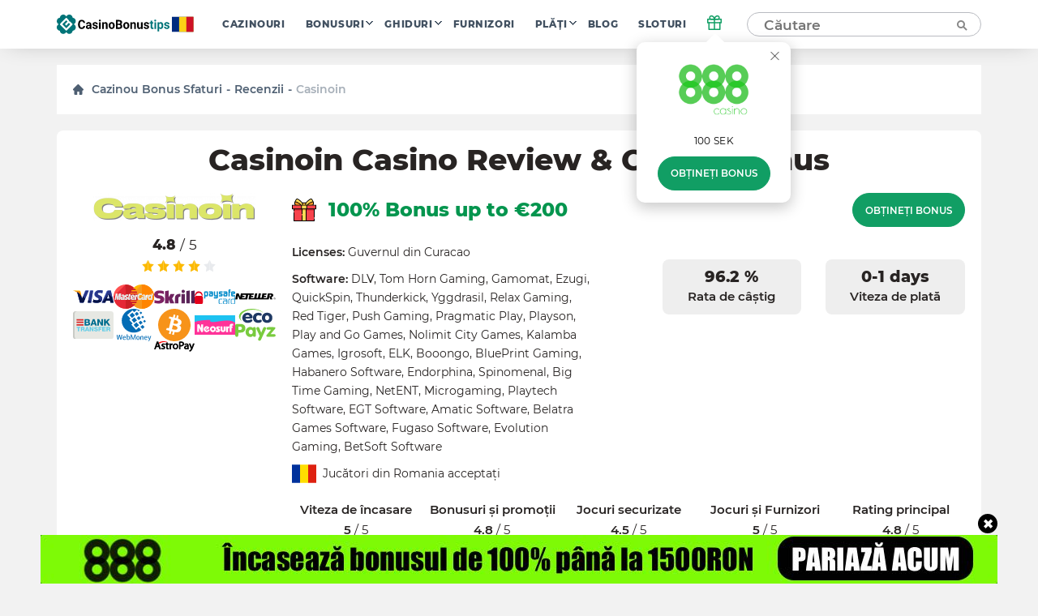

--- FILE ---
content_type: text/html; charset=UTF-8
request_url: https://ro.casinobonustips.com/reviews/casinoin-casino/
body_size: 27350
content:
    <!doctype html>
<!--[if lt IE 9]><html class="no-js no-svg ie lt-ie9 lt-ie8 lt-ie7" lang="ro-RO"> <![endif]-->
<!--[if IE 9]><html class="no-js no-svg ie ie9 lt-ie9 lt-ie8" lang="ro-RO"> <![endif]-->
<!--[if gt IE 9]><!--><html class="no-js no-svg" lang="ro-RO"> <!--<![endif]-->
<head>
    <title>Casinoin Recenzia cazinoului 2025 - Obțineți nici un bonus de depozit și rotiri gratuite</title>
    <meta http-equiv="Content-Type" content="text/html; charset=UTF-8" />
    <meta http-equiv="X-UA-Compatible" content="IE=edge">
    <meta name="viewport" content="width=device-width, initial-scale=1.0">
    <link rel="profile" href="https://gmpg.org/xfn/11">
    <link rel="apple-touch-icon" sizes="180x180" href="/apple-touch-icon.png">
    <link rel="icon" type="image/png" sizes="32x32" href="/favicon-32x32.png">
    <link rel="icon" type="image/png" sizes="16x16" href="/favicon-16x16.png">
    <link rel="shortcut icon" href="/favicon.ico" type="image/x-icon">
    <link rel="icon" href="/favicon.png" type="image/png">
    <link rel="manifest" href="/site.webmanifest">
    <meta name="msapplication-TileColor" content="#da532c">
    <meta name="theme-color" content="#ffffff">
    <meta name="google-site-verification" content="6gI11r0FxMQ7ChNA9brihoBGn9BVaqbTpS5SDHoRYAE" />
    <meta name="facebook-domain-verification" content="4220wuespsvxplf22i4kp4ct2zj33m" />

    <link rel="preload" as="font" href="https://ro.casinobonustips.com/wp-content/themes/casino/assets/fonts/Montserrat-Regular.woff2" type="font/woff2" crossorigin="anonymous">
    <link rel="preload" as="font" href="https://ro.casinobonustips.com/wp-content/themes/casino/assets/fonts/Montserrat-SemiBold.woff2" type="font/woff2" crossorigin="anonymous">
    <link rel="preload" as="font" href="https://ro.casinobonustips.com/wp-content/themes/casino/assets/fonts/Montserrat-ExtraBold.woff2" type="font/woff2" crossorigin="anonymous">

    <meta name='robots' content='index, follow, max-image-preview:large, max-snippet:-1, max-video-preview:-1' />
	<style>img:is([sizes="auto" i], [sizes^="auto," i]) { contain-intrinsic-size: 3000px 1500px }</style>
	
	<!-- This site is optimized with the Yoast SEO plugin v25.1 - https://yoast.com/wordpress/plugins/seo/ -->
	<meta name="description" content="Lobby-ul a fost înființat în 2015. Oferă utilizatorilor săi o gamă largă de jocuri de cazino, bonusuri de bun venit generoase și opțiuni bancare de încredere. Haideți să facem o scurtă plimbare prin lobby." />
	<link rel="canonical" href="https://ro.casinobonustips.com/reviews/casinoin-casino/" />
	<meta property="og:locale" content="ro_RO" />
	<meta property="og:type" content="article" />
	<meta property="og:title" content="Casinoin Recenzia cazinoului 2025 - Obțineți nici un bonus de depozit și rotiri gratuite" />
	<meta property="og:description" content="Lobby-ul a fost înființat în 2015. Oferă utilizatorilor săi o gamă largă de jocuri de cazino, bonusuri de bun venit generoase și opțiuni bancare de încredere. Haideți să facem o scurtă plimbare prin lobby." />
	<meta property="og:url" content="https://ro.casinobonustips.com/reviews/casinoin-casino/" />
	<meta property="og:site_name" content="CasinoBonusTips" />
	<meta property="article:modified_time" content="2022-10-19T17:53:04+00:00" />
	<meta property="og:image" content="https://ro.casinobonustips.com/wp-content/uploads/2021/12/casinoin-logo.png" />
	<meta property="og:image:width" content="1071" />
	<meta property="og:image:height" content="183" />
	<meta property="og:image:type" content="image/png" />
	<meta name="twitter:card" content="summary_large_image" />
	<!-- / Yoast SEO plugin. -->


<link rel='stylesheet' id='wp-block-library-css' href='https://ro.casinobonustips.com/wp-includes/css/dist/block-library/style.min.css?ver=6.8.1' type='text/css' media='all' />
<style id='classic-theme-styles-inline-css' type='text/css'>
/*! This file is auto-generated */
.wp-block-button__link{color:#fff;background-color:#32373c;border-radius:9999px;box-shadow:none;text-decoration:none;padding:calc(.667em + 2px) calc(1.333em + 2px);font-size:1.125em}.wp-block-file__button{background:#32373c;color:#fff;text-decoration:none}
</style>
<style id='global-styles-inline-css' type='text/css'>
:root{--wp--preset--aspect-ratio--square: 1;--wp--preset--aspect-ratio--4-3: 4/3;--wp--preset--aspect-ratio--3-4: 3/4;--wp--preset--aspect-ratio--3-2: 3/2;--wp--preset--aspect-ratio--2-3: 2/3;--wp--preset--aspect-ratio--16-9: 16/9;--wp--preset--aspect-ratio--9-16: 9/16;--wp--preset--color--black: #000000;--wp--preset--color--cyan-bluish-gray: #abb8c3;--wp--preset--color--white: #ffffff;--wp--preset--color--pale-pink: #f78da7;--wp--preset--color--vivid-red: #cf2e2e;--wp--preset--color--luminous-vivid-orange: #ff6900;--wp--preset--color--luminous-vivid-amber: #fcb900;--wp--preset--color--light-green-cyan: #7bdcb5;--wp--preset--color--vivid-green-cyan: #00d084;--wp--preset--color--pale-cyan-blue: #8ed1fc;--wp--preset--color--vivid-cyan-blue: #0693e3;--wp--preset--color--vivid-purple: #9b51e0;--wp--preset--gradient--vivid-cyan-blue-to-vivid-purple: linear-gradient(135deg,rgba(6,147,227,1) 0%,rgb(155,81,224) 100%);--wp--preset--gradient--light-green-cyan-to-vivid-green-cyan: linear-gradient(135deg,rgb(122,220,180) 0%,rgb(0,208,130) 100%);--wp--preset--gradient--luminous-vivid-amber-to-luminous-vivid-orange: linear-gradient(135deg,rgba(252,185,0,1) 0%,rgba(255,105,0,1) 100%);--wp--preset--gradient--luminous-vivid-orange-to-vivid-red: linear-gradient(135deg,rgba(255,105,0,1) 0%,rgb(207,46,46) 100%);--wp--preset--gradient--very-light-gray-to-cyan-bluish-gray: linear-gradient(135deg,rgb(238,238,238) 0%,rgb(169,184,195) 100%);--wp--preset--gradient--cool-to-warm-spectrum: linear-gradient(135deg,rgb(74,234,220) 0%,rgb(151,120,209) 20%,rgb(207,42,186) 40%,rgb(238,44,130) 60%,rgb(251,105,98) 80%,rgb(254,248,76) 100%);--wp--preset--gradient--blush-light-purple: linear-gradient(135deg,rgb(255,206,236) 0%,rgb(152,150,240) 100%);--wp--preset--gradient--blush-bordeaux: linear-gradient(135deg,rgb(254,205,165) 0%,rgb(254,45,45) 50%,rgb(107,0,62) 100%);--wp--preset--gradient--luminous-dusk: linear-gradient(135deg,rgb(255,203,112) 0%,rgb(199,81,192) 50%,rgb(65,88,208) 100%);--wp--preset--gradient--pale-ocean: linear-gradient(135deg,rgb(255,245,203) 0%,rgb(182,227,212) 50%,rgb(51,167,181) 100%);--wp--preset--gradient--electric-grass: linear-gradient(135deg,rgb(202,248,128) 0%,rgb(113,206,126) 100%);--wp--preset--gradient--midnight: linear-gradient(135deg,rgb(2,3,129) 0%,rgb(40,116,252) 100%);--wp--preset--font-size--small: 13px;--wp--preset--font-size--medium: 20px;--wp--preset--font-size--large: 36px;--wp--preset--font-size--x-large: 42px;--wp--preset--spacing--20: 0.44rem;--wp--preset--spacing--30: 0.67rem;--wp--preset--spacing--40: 1rem;--wp--preset--spacing--50: 1.5rem;--wp--preset--spacing--60: 2.25rem;--wp--preset--spacing--70: 3.38rem;--wp--preset--spacing--80: 5.06rem;--wp--preset--shadow--natural: 6px 6px 9px rgba(0, 0, 0, 0.2);--wp--preset--shadow--deep: 12px 12px 50px rgba(0, 0, 0, 0.4);--wp--preset--shadow--sharp: 6px 6px 0px rgba(0, 0, 0, 0.2);--wp--preset--shadow--outlined: 6px 6px 0px -3px rgba(255, 255, 255, 1), 6px 6px rgba(0, 0, 0, 1);--wp--preset--shadow--crisp: 6px 6px 0px rgba(0, 0, 0, 1);}:where(.is-layout-flex){gap: 0.5em;}:where(.is-layout-grid){gap: 0.5em;}body .is-layout-flex{display: flex;}.is-layout-flex{flex-wrap: wrap;align-items: center;}.is-layout-flex > :is(*, div){margin: 0;}body .is-layout-grid{display: grid;}.is-layout-grid > :is(*, div){margin: 0;}:where(.wp-block-columns.is-layout-flex){gap: 2em;}:where(.wp-block-columns.is-layout-grid){gap: 2em;}:where(.wp-block-post-template.is-layout-flex){gap: 1.25em;}:where(.wp-block-post-template.is-layout-grid){gap: 1.25em;}.has-black-color{color: var(--wp--preset--color--black) !important;}.has-cyan-bluish-gray-color{color: var(--wp--preset--color--cyan-bluish-gray) !important;}.has-white-color{color: var(--wp--preset--color--white) !important;}.has-pale-pink-color{color: var(--wp--preset--color--pale-pink) !important;}.has-vivid-red-color{color: var(--wp--preset--color--vivid-red) !important;}.has-luminous-vivid-orange-color{color: var(--wp--preset--color--luminous-vivid-orange) !important;}.has-luminous-vivid-amber-color{color: var(--wp--preset--color--luminous-vivid-amber) !important;}.has-light-green-cyan-color{color: var(--wp--preset--color--light-green-cyan) !important;}.has-vivid-green-cyan-color{color: var(--wp--preset--color--vivid-green-cyan) !important;}.has-pale-cyan-blue-color{color: var(--wp--preset--color--pale-cyan-blue) !important;}.has-vivid-cyan-blue-color{color: var(--wp--preset--color--vivid-cyan-blue) !important;}.has-vivid-purple-color{color: var(--wp--preset--color--vivid-purple) !important;}.has-black-background-color{background-color: var(--wp--preset--color--black) !important;}.has-cyan-bluish-gray-background-color{background-color: var(--wp--preset--color--cyan-bluish-gray) !important;}.has-white-background-color{background-color: var(--wp--preset--color--white) !important;}.has-pale-pink-background-color{background-color: var(--wp--preset--color--pale-pink) !important;}.has-vivid-red-background-color{background-color: var(--wp--preset--color--vivid-red) !important;}.has-luminous-vivid-orange-background-color{background-color: var(--wp--preset--color--luminous-vivid-orange) !important;}.has-luminous-vivid-amber-background-color{background-color: var(--wp--preset--color--luminous-vivid-amber) !important;}.has-light-green-cyan-background-color{background-color: var(--wp--preset--color--light-green-cyan) !important;}.has-vivid-green-cyan-background-color{background-color: var(--wp--preset--color--vivid-green-cyan) !important;}.has-pale-cyan-blue-background-color{background-color: var(--wp--preset--color--pale-cyan-blue) !important;}.has-vivid-cyan-blue-background-color{background-color: var(--wp--preset--color--vivid-cyan-blue) !important;}.has-vivid-purple-background-color{background-color: var(--wp--preset--color--vivid-purple) !important;}.has-black-border-color{border-color: var(--wp--preset--color--black) !important;}.has-cyan-bluish-gray-border-color{border-color: var(--wp--preset--color--cyan-bluish-gray) !important;}.has-white-border-color{border-color: var(--wp--preset--color--white) !important;}.has-pale-pink-border-color{border-color: var(--wp--preset--color--pale-pink) !important;}.has-vivid-red-border-color{border-color: var(--wp--preset--color--vivid-red) !important;}.has-luminous-vivid-orange-border-color{border-color: var(--wp--preset--color--luminous-vivid-orange) !important;}.has-luminous-vivid-amber-border-color{border-color: var(--wp--preset--color--luminous-vivid-amber) !important;}.has-light-green-cyan-border-color{border-color: var(--wp--preset--color--light-green-cyan) !important;}.has-vivid-green-cyan-border-color{border-color: var(--wp--preset--color--vivid-green-cyan) !important;}.has-pale-cyan-blue-border-color{border-color: var(--wp--preset--color--pale-cyan-blue) !important;}.has-vivid-cyan-blue-border-color{border-color: var(--wp--preset--color--vivid-cyan-blue) !important;}.has-vivid-purple-border-color{border-color: var(--wp--preset--color--vivid-purple) !important;}.has-vivid-cyan-blue-to-vivid-purple-gradient-background{background: var(--wp--preset--gradient--vivid-cyan-blue-to-vivid-purple) !important;}.has-light-green-cyan-to-vivid-green-cyan-gradient-background{background: var(--wp--preset--gradient--light-green-cyan-to-vivid-green-cyan) !important;}.has-luminous-vivid-amber-to-luminous-vivid-orange-gradient-background{background: var(--wp--preset--gradient--luminous-vivid-amber-to-luminous-vivid-orange) !important;}.has-luminous-vivid-orange-to-vivid-red-gradient-background{background: var(--wp--preset--gradient--luminous-vivid-orange-to-vivid-red) !important;}.has-very-light-gray-to-cyan-bluish-gray-gradient-background{background: var(--wp--preset--gradient--very-light-gray-to-cyan-bluish-gray) !important;}.has-cool-to-warm-spectrum-gradient-background{background: var(--wp--preset--gradient--cool-to-warm-spectrum) !important;}.has-blush-light-purple-gradient-background{background: var(--wp--preset--gradient--blush-light-purple) !important;}.has-blush-bordeaux-gradient-background{background: var(--wp--preset--gradient--blush-bordeaux) !important;}.has-luminous-dusk-gradient-background{background: var(--wp--preset--gradient--luminous-dusk) !important;}.has-pale-ocean-gradient-background{background: var(--wp--preset--gradient--pale-ocean) !important;}.has-electric-grass-gradient-background{background: var(--wp--preset--gradient--electric-grass) !important;}.has-midnight-gradient-background{background: var(--wp--preset--gradient--midnight) !important;}.has-small-font-size{font-size: var(--wp--preset--font-size--small) !important;}.has-medium-font-size{font-size: var(--wp--preset--font-size--medium) !important;}.has-large-font-size{font-size: var(--wp--preset--font-size--large) !important;}.has-x-large-font-size{font-size: var(--wp--preset--font-size--x-large) !important;}
:where(.wp-block-post-template.is-layout-flex){gap: 1.25em;}:where(.wp-block-post-template.is-layout-grid){gap: 1.25em;}
:where(.wp-block-columns.is-layout-flex){gap: 2em;}:where(.wp-block-columns.is-layout-grid){gap: 2em;}
:root :where(.wp-block-pullquote){font-size: 1.5em;line-height: 1.6;}
</style>
<link rel='stylesheet' id='theme-css' href='https://ro.casinobonustips.com/wp-content/themes/casino/assets/css/style.min.css?id=3b48670832c355da28ac' type='text/css' media='all' />
<meta name="author" content="Arthur Clarke"><link rel="alternate" hreflang="en-US" href="https://casinobonustips.com/reviews/casinoin-casino/">
<link rel="alternate" hreflang="cz-CZ" href="https://cz.casinobonustips.com/reviews/casinoin-casino/">
<link rel="alternate" hreflang="fr-FR" href="https://fr.casinobonustips.com/reviews/casinoin-casino/">
<link rel="alternate" hreflang="ro-RO" href="https://ro.casinobonustips.com/reviews/casinoin-casino/">

        
            <!-- Google Tag Manager -->
<script>(function(w,d,s,l,i){w[l]=w[l]||[];w[l].push({'gtm.start':
            new Date().getTime(),event:'gtm.js'});var f=d.getElementsByTagName(s)[0],
                                                      j=d.createElement(s),dl=l!='dataLayer'?'&l='+l:'';j.async=true;j.src=
        'https://www.googletagmanager.com/gtm.js?id='+i+dl;f.parentNode.insertBefore(j,f);
    })(window,document,'script','dataLayer','GTM-NZW4K7N');</script>
<!-- End Google Tag Manager -->    
    </head>

<body class="wp-singular reviews-template-default single single-reviews postid-5923 wp-theme-casino" data-template="base.twig">
            <!-- Google Tag Manager (noscript) -->
<noscript>
    <iframe src="https://www.googletagmanager.com/ns.html?id=GTM-NZW4K7N"
            height="0"
            width="0"
            style="display:none; visibility:hidden">
    </iframe>
</noscript>
<!-- End Google Tag Manager (noscript) -->    
    
    <div class="modal-overlay" id="modal-window" aria-hidden="true" role="dialog">
    <div class="modal-content" id="modal-holder" role="document">
        <button class="btn-close" id="modal-close" type="button" aria-label="close">
            &times;
        </button>
    </div>
</div>    <div class="header-shell"></div>
<header class="header">
    <div class="container">
        
    <a href="/" class="logo has-primary-color">
        <img src="https://ro.casinobonustips.com/wp-content/themes/casino/assets/img/elements/ro_logo_h.svg"
             alt="ro.casinobonustips.com"
        />
    </a>



        <nav class="header__nav">
            <ul class="nav nav--horizontal d-n d-f-desktop">
            <li class="nav__item   ">
            <a class="nav__link" href="https://ro.casinobonustips.com/reviews/">Cazinouri</a>
                    </li>
            <li class="nav__item  nav__item--has-children ">
            <a class="nav__link" href="https://ro.casinobonustips.com/bonuses/">Bonusuri</a>
                            <ul class="nav__sub">
                                            <li class="nav__item ">
                            <a class="nav__link" href="https://ro.casinobonustips.com/bonus/no-deposit-bonus/">Fără depunere</a>
                        </li>
                                            <li class="nav__item ">
                            <a class="nav__link" href="https://ro.casinobonustips.com/bonus/top-welcome-bonus-offers/">Bine ați venit</a>
                        </li>
                                            <li class="nav__item ">
                            <a class="nav__link" href="https://ro.casinobonustips.com/bonus/free-spins-bonus/">Rotiri gratuite</a>
                        </li>
                                            <li class="nav__item ">
                            <a class="nav__link" href="https://ro.casinobonustips.com/bonus/cashback-bonus/">Cashback</a>
                        </li>
                                            <li class="nav__item ">
                            <a class="nav__link" href="https://ro.casinobonustips.com/bonus/weekly-bonus-offers/">Săptămânal</a>
                        </li>
                                            <li class="nav__item ">
                            <a class="nav__link" href="https://ro.casinobonustips.com/bonus/reload-bonus/">Reîncărcați</a>
                        </li>
                                            <li class="nav__item ">
                            <a class="nav__link" href="https://ro.casinobonustips.com/bonus/exclusive-bonus/">Exclusiv</a>
                        </li>
                                    </ul>
                    </li>
            <li class="nav__item  nav__item--has-children ">
            <a class="nav__link" href="https://ro.casinobonustips.com/guides/">Ghiduri</a>
                            <ul class="nav__sub">
                                            <li class="nav__item ">
                            <a class="nav__link" href="https://ro.casinobonustips.com/guides/bonus-tips/">Sfaturi bonus</a>
                        </li>
                                            <li class="nav__item ">
                            <a class="nav__link" href="https://ro.casinobonustips.com/guides/slots/">Sloturi</a>
                        </li>
                                            <li class="nav__item ">
                            <a class="nav__link" href="https://ro.casinobonustips.com/guides/roulette/">Ruleta</a>
                        </li>
                                            <li class="nav__item ">
                            <a class="nav__link" href="https://ro.casinobonustips.com/guides/blackjack-strategy/">Blackjack</a>
                        </li>
                                            <li class="nav__item ">
                            <a class="nav__link" href="https://ro.casinobonustips.com/guides/live-dealer/">Dealer live</a>
                        </li>
                                            <li class="nav__item ">
                            <a class="nav__link" href="https://ro.casinobonustips.com/guides/video-poker/">Video Poker</a>
                        </li>
                                            <li class="nav__item ">
                            <a class="nav__link" href="https://ro.casinobonustips.com/guides/baccarat/baccarat-guides/">Baccarat</a>
                        </li>
                                            <li class="nav__item ">
                            <a class="nav__link" href="https://ro.casinobonustips.com/guides/poker/poker-winners-guides/">Poker</a>
                        </li>
                                            <li class="nav__item ">
                            <a class="nav__link" href="https://ro.casinobonustips.com/guides/keno/keno-winners-guide/">Keno</a>
                        </li>
                                            <li class="nav__item ">
                            <a class="nav__link" href="https://ro.casinobonustips.com/guides/craps/craps-guides/">Craps</a>
                        </li>
                                            <li class="nav__item ">
                            <a class="nav__link" href="https://ro.casinobonustips.com/guides/all/sportsbooks-winners-guides/">Pariuri sportive</a>
                        </li>
                                    </ul>
                    </li>
            <li class="nav__item   ">
            <a class="nav__link" href="https://ro.casinobonustips.com/providers/">Furnizori</a>
                    </li>
            <li class="nav__item  nav__item--has-children ">
            <a class="nav__link" href="https://ro.casinobonustips.com/payments/">Plăți</a>
                            <ul class="nav__sub">
                                            <li class="nav__item ">
                            <a class="nav__link" href="https://ro.casinobonustips.com/payments/visa-casino/">VISA</a>
                        </li>
                                            <li class="nav__item ">
                            <a class="nav__link" href="https://ro.casinobonustips.com/payments/mastercard-casinos/">Mastercard</a>
                        </li>
                                            <li class="nav__item ">
                            <a class="nav__link" href="https://ro.casinobonustips.com/payments/skrill-casinos/">Skrill</a>
                        </li>
                                            <li class="nav__item ">
                            <a class="nav__link" href="https://ro.casinobonustips.com/payments/neteller/">Neteller</a>
                        </li>
                                            <li class="nav__item ">
                            <a class="nav__link" href="https://ro.casinobonustips.com/payments/bitcoin-casino/">Bitcoin</a>
                        </li>
                                            <li class="nav__item ">
                            <a class="nav__link" href="https://ro.casinobonustips.com/payments/paypal-casinos/">PayPal</a>
                        </li>
                                            <li class="nav__item ">
                            <a class="nav__link" href="https://ro.casinobonustips.com/payments/trustly-casinos/">De încredere</a>
                        </li>
                                            <li class="nav__item ">
                            <a class="nav__link" href="https://ro.casinobonustips.com/payments/paysafecard-casinos/">Paysafecard</a>
                        </li>
                                            <li class="nav__item ">
                            <a class="nav__link" href="https://ro.casinobonustips.com/payments/instadebit/">InstaDebit</a>
                        </li>
                                            <li class="nav__item ">
                            <a class="nav__link" href="https://ro.casinobonustips.com/payments/echeck-casinos/">eCheck</a>
                        </li>
                                            <li class="nav__item ">
                            <a class="nav__link" href="https://ro.casinobonustips.com/payments/ecopayz/">ecoPayz</a>
                        </li>
                                            <li class="nav__item ">
                            <a class="nav__link" href="https://ro.casinobonustips.com/payments/pay-by-phone/">Plătiți prin telefon</a>
                        </li>
                                    </ul>
                    </li>
            <li class="nav__item   ">
            <a class="nav__link" href="https://ro.casinobonustips.com/blog/">Blog</a>
                    </li>
            <li class="nav__item   nav__item--last">
            <a class="nav__link" href="https://ro.casinobonustips.com/slots/">Sloturi</a>
                    </li>
    </ul>        </nav>
            <div class="gift">
        <div class="gift__icon">
            <svg width="20" height="20" viewBox="0 0 20 20" fill="none" xmlns="http://www.w3.org/2000/svg">
                <path d="M16.6668 10V18.3333H3.3335V10" stroke="#119e64" stroke-width="1.5" stroke-linecap="round" stroke-linejoin="round"></path>
                <path d="M18.3332 5.83334H1.6665V10H18.3332V5.83334Z" stroke="#119e64" stroke-width="1.5" stroke-linecap="round" stroke-linejoin="round"></path>
                <path d="M10 18.3333V5.83334" stroke="#119e64" stroke-width="1.5" stroke-linecap="round" stroke-linejoin="round"></path>
                <path d="M9.99984 5.83332H6.24984C5.6973 5.83332 5.1674 5.61383 4.7767 5.22313C4.386 4.83243 4.1665 4.30252 4.1665 3.74999C4.1665 3.19746 4.386 2.66755 4.7767 2.27685C5.1674 1.88615 5.6973 1.66666 6.24984 1.66666C9.1665 1.66666 9.99984 5.83332 9.99984 5.83332Z" stroke="#119e64" stroke-width="1.5" stroke-linecap="round" stroke-linejoin="round"></path>
                <path d="M10 5.83332H13.75C14.3025 5.83332 14.8324 5.61383 15.2231 5.22313C15.6138 4.83243 15.8333 4.30252 15.8333 3.74999C15.8333 3.19746 15.6138 2.66755 15.2231 2.27685C14.8324 1.88615 14.3025 1.66666 13.75 1.66666C10.8333 1.66666 10 5.83332 10 5.83332Z" stroke="#119e64" stroke-width="1.5" stroke-linecap="round" stroke-linejoin="round"></path>
            </svg>
        </div>
        <div class="gift__container">
            <div class="gift__close"></div>
            <div class="gift__logo">
                <img src="https://ro.casinobonustips.com/wp-content/uploads/2021/07/888-casino.png" class="casino-review__hero-logo" alt="888 Casino">
            </div>
            <div class="gift__body">
                100 SEK 
            </div>
            <a href="/goto/casino/888-casino/default/" target="_blank" rel="nofollow noreferrer" class="btn btn--primary btn--big">Obțineți bonus</a>
        </div>

    </div>
        <form class="search" method="post">
    <input class="search__input" type="text" autocomplete="off" name="s" placeholder="Căutare" >
    <button type="submit" aria-label="Căutare"><span class="search-icon"></span></button>
</form>
<button class="search-form__show btn btn--primary visible">Căutare</button>        <div class="nav-toggle">
            <span class="nav-toggle__item nav-toggle__item--1"></span>
            <span class="nav-toggle__item nav-toggle__item--2"></span>
            <span class="nav-toggle__item nav-toggle__item--3"></span>
            <span class="nav-toggle__item nav-toggle__item--4"></span>
            <span class="nav-toggle__item nav-toggle__item--5"></span>
    </div>

    </div>
</header>
<div class="mobile-nav">
    <div class="accordion">
    </div>

<ul class="mobile-nav ">
            <li class="nav__item accordion__item ">
            <a class="nav__link " href="https://ro.casinobonustips.com/reviews/">Cazinouri</a>
                    </li>
            <li class="nav__item accordion__item ">
            <a class="nav__link accordion__item-title" href="https://ro.casinobonustips.com/bonuses/">Bonusuri</a>
                            <div class="accordion__item-body">
                    <ul class="accordion__text">
                                                    <li class="nav__item ">
                                <a class="nav__link" href="https://ro.casinobonustips.com/bonus/no-deposit-bonus/">Fără depunere</a>
                            </li>
                                                    <li class="nav__item ">
                                <a class="nav__link" href="https://ro.casinobonustips.com/bonus/top-welcome-bonus-offers/">Bine ați venit</a>
                            </li>
                                                    <li class="nav__item ">
                                <a class="nav__link" href="https://ro.casinobonustips.com/bonus/free-spins-bonus/">Rotiri gratuite</a>
                            </li>
                                                    <li class="nav__item ">
                                <a class="nav__link" href="https://ro.casinobonustips.com/bonus/cashback-bonus/">Cashback</a>
                            </li>
                                                    <li class="nav__item ">
                                <a class="nav__link" href="https://ro.casinobonustips.com/bonus/weekly-bonus-offers/">Săptămânal</a>
                            </li>
                                                    <li class="nav__item ">
                                <a class="nav__link" href="https://ro.casinobonustips.com/bonus/reload-bonus/">Reîncărcați</a>
                            </li>
                                                    <li class="nav__item ">
                                <a class="nav__link" href="https://ro.casinobonustips.com/bonus/exclusive-bonus/">Exclusiv</a>
                            </li>
                                            </ul>
                </div>
                    </li>
            <li class="nav__item accordion__item ">
            <a class="nav__link accordion__item-title" href="https://ro.casinobonustips.com/guides/">Ghiduri</a>
                            <div class="accordion__item-body">
                    <ul class="accordion__text">
                                                    <li class="nav__item ">
                                <a class="nav__link" href="https://ro.casinobonustips.com/guides/bonus-tips/">Sfaturi bonus</a>
                            </li>
                                                    <li class="nav__item ">
                                <a class="nav__link" href="https://ro.casinobonustips.com/guides/slots/">Sloturi</a>
                            </li>
                                                    <li class="nav__item ">
                                <a class="nav__link" href="https://ro.casinobonustips.com/guides/roulette/">Ruleta</a>
                            </li>
                                                    <li class="nav__item ">
                                <a class="nav__link" href="https://ro.casinobonustips.com/guides/blackjack-strategy/">Blackjack</a>
                            </li>
                                                    <li class="nav__item ">
                                <a class="nav__link" href="https://ro.casinobonustips.com/guides/live-dealer/">Dealer live</a>
                            </li>
                                                    <li class="nav__item ">
                                <a class="nav__link" href="https://ro.casinobonustips.com/guides/video-poker/">Video Poker</a>
                            </li>
                                                    <li class="nav__item ">
                                <a class="nav__link" href="https://ro.casinobonustips.com/guides/baccarat/baccarat-guides/">Baccarat</a>
                            </li>
                                                    <li class="nav__item ">
                                <a class="nav__link" href="https://ro.casinobonustips.com/guides/poker/poker-winners-guides/">Poker</a>
                            </li>
                                                    <li class="nav__item ">
                                <a class="nav__link" href="https://ro.casinobonustips.com/guides/keno/keno-winners-guide/">Keno</a>
                            </li>
                                                    <li class="nav__item ">
                                <a class="nav__link" href="https://ro.casinobonustips.com/guides/craps/craps-guides/">Craps</a>
                            </li>
                                                    <li class="nav__item ">
                                <a class="nav__link" href="https://ro.casinobonustips.com/guides/all/sportsbooks-winners-guides/">Pariuri sportive</a>
                            </li>
                                            </ul>
                </div>
                    </li>
            <li class="nav__item accordion__item ">
            <a class="nav__link " href="https://ro.casinobonustips.com/providers/">Furnizori</a>
                    </li>
            <li class="nav__item accordion__item ">
            <a class="nav__link accordion__item-title" href="https://ro.casinobonustips.com/payments/">Plăți</a>
                            <div class="accordion__item-body">
                    <ul class="accordion__text">
                                                    <li class="nav__item ">
                                <a class="nav__link" href="https://ro.casinobonustips.com/payments/visa-casino/">VISA</a>
                            </li>
                                                    <li class="nav__item ">
                                <a class="nav__link" href="https://ro.casinobonustips.com/payments/mastercard-casinos/">Mastercard</a>
                            </li>
                                                    <li class="nav__item ">
                                <a class="nav__link" href="https://ro.casinobonustips.com/payments/skrill-casinos/">Skrill</a>
                            </li>
                                                    <li class="nav__item ">
                                <a class="nav__link" href="https://ro.casinobonustips.com/payments/neteller/">Neteller</a>
                            </li>
                                                    <li class="nav__item ">
                                <a class="nav__link" href="https://ro.casinobonustips.com/payments/bitcoin-casino/">Bitcoin</a>
                            </li>
                                                    <li class="nav__item ">
                                <a class="nav__link" href="https://ro.casinobonustips.com/payments/paypal-casinos/">PayPal</a>
                            </li>
                                                    <li class="nav__item ">
                                <a class="nav__link" href="https://ro.casinobonustips.com/payments/trustly-casinos/">De încredere</a>
                            </li>
                                                    <li class="nav__item ">
                                <a class="nav__link" href="https://ro.casinobonustips.com/payments/paysafecard-casinos/">Paysafecard</a>
                            </li>
                                                    <li class="nav__item ">
                                <a class="nav__link" href="https://ro.casinobonustips.com/payments/instadebit/">InstaDebit</a>
                            </li>
                                                    <li class="nav__item ">
                                <a class="nav__link" href="https://ro.casinobonustips.com/payments/echeck-casinos/">eCheck</a>
                            </li>
                                                    <li class="nav__item ">
                                <a class="nav__link" href="https://ro.casinobonustips.com/payments/ecopayz/">ecoPayz</a>
                            </li>
                                                    <li class="nav__item ">
                                <a class="nav__link" href="https://ro.casinobonustips.com/payments/pay-by-phone/">Plătiți prin telefon</a>
                            </li>
                                            </ul>
                </div>
                    </li>
            <li class="nav__item accordion__item ">
            <a class="nav__link " href="https://ro.casinobonustips.com/blog/">Blog</a>
                    </li>
            <li class="nav__item accordion__item ">
            <a class="nav__link " href="https://ro.casinobonustips.com/slots/">Sloturi</a>
                    </li>
    </ul></div>
<div class="search-results__additional-block hidden">
    <div class="search-results__item-header container">Alegerea editorului</div>
    <div class="search-results__editors-choice d-flex fd-row container">
                    <a href="https://ro.casinobonustips.com/reviews/casinoin-casino/" class="editors-choice__item d-flex fd-col">
                <div class="editors-choice__thumbnail d-flex aj-center"
                     style="background: center / contain no-repeat url('https://ro.casinobonustips.com/wp-content/uploads/2021/12/casinoin-logo.png')">
                </div>
                Casinoin
            </a>
                    <a href="https://ro.casinobonustips.com/reviews/eu-slot-casino/" class="editors-choice__item d-flex fd-col">
                <div class="editors-choice__thumbnail d-flex aj-center"
                     style="background: center / contain no-repeat url('https://ro.casinobonustips.com/wp-content/uploads/2021/12/euslot-casino-logo-e1640684977275.png')">
                </div>
                EU Slot
            </a>
                    <a href="https://ro.casinobonustips.com/reviews/evospin-casino/" class="editors-choice__item d-flex fd-col">
                <div class="editors-choice__thumbnail d-flex aj-center"
                     style="background: center / contain no-repeat url('https://ro.casinobonustips.com/wp-content/uploads/2022/01/evospin-logo.png')">
                </div>
                Evospin
            </a>
                    <a href="https://ro.casinobonustips.com/reviews/wild-casino/" class="editors-choice__item d-flex fd-col">
                <div class="editors-choice__thumbnail d-flex aj-center"
                     style="background: center / contain no-repeat url('https://ro.casinobonustips.com/wp-content/uploads/2021/07/wild-casino-logo.png')">
                </div>
                Wild
            </a>
                    <a href="https://ro.casinobonustips.com/reviews/montecryptos-casino/" class="editors-choice__item d-flex fd-col">
                <div class="editors-choice__thumbnail d-flex aj-center"
                     style="background: center / contain no-repeat url('https://ro.casinobonustips.com/wp-content/uploads/2022/01/montecryptos-logo.png')">
                </div>
                MonteCryptos
            </a>
            </div>
    <div class="search-results__history">
        <div class="search-results__history-title search-results__item-header container">Istoric de căutare</div>
        <ul class="search-results__history-items container">
        </ul>
    </div>
</div>
<div class="search-results">
    <div class="search-results__no-results">
        Ne pare rău, nu s-au găsit rezultate pentru căutarea dvs
        <div class="search-results__link">
            <a href="/reviews/" class="btn btn--link search__link has-arrow">
                <span>Vezi toate cazinourile</span>
            </a>
        </div>
    </div>
    <div class="search-results__loading">
        Căutare...
    </div>
    <div class="search-results__items"></div>
</div>    <div class="catfish show" data-age="2592000">
        <div class="catfish__block-banner d-flex fd-col">
            <div class="event-type" data-event="close">
                <div class="catfish__close-button" id="float-banner-close" data-event="close"></div>
            </div>
            <div class="event-type" data-event="follow" data-link="https://ic.aff-handler.com/c/47109?sr=1858392">
                <div class="catfish__block-img mobile-hide">
                    <a href="https://ic.aff-handler.com/c/47109?sr=1858392" target="_blank" rel="nofollow" class="catfish__link">
                        <img src="https://ro.casinobonustips.com/wp-content/uploads/2022/08/main_banner_888.jpg" alt="">
                    </a>
                </div>
                <div class="catfish__block-img mobile-only">
                    <a href="https://ic.aff-handler.com/c/47109?sr=1858392" target="_blank" rel="nofollow" class="catfish__link">
                        <img src="https://ro.casinobonustips.com/wp-content/uploads/2022/08/mobile_banner_888.jpg" alt="">
                    </a>
                </div>
            </div>
        </div>
    </div>
<script>
    var captchaReady = false;
</script>
<!-- Google invisible recaptcha -->
<script>
    var ReCaptcha = {
        status: false,
        load  : function () {
            ReCaptcha.status = true;
            (function () {
                var t = document['createElement']('script');
                t.async = true;
                t.src = `https://www.google.com/recaptcha/api.js?render=6LfXp_QcAAAAAGjbkQuHeyWPPzmJS_Y73-y2eVu5`;
                document.body.appendChild(t);
            })();
        }
    };
    var events    = ['scroll', 'mousemove', 'keypress', 'touchstart', 'touchmove'],
        recaptcha = "6LfXp_QcAAAAAGjbkQuHeyWPPzmJS_Y73-y2eVu5";

    function loadReCaptcha() {
        if (!ReCaptcha.status) {
            ReCaptcha.load();
            events.forEach(function (event) {
                window.removeEventListener(event, loadReCaptcha);
            })
            captchaReady = true;
        }
    }

    events.forEach(function (event) {
        window.addEventListener(event, loadReCaptcha);
    })

</script>
    <main class="main">

                                    <div class="container">
                    <nav class="breadcrumbs">
    <a class="breadcrumbs__item" href="/">
        <svg>
            <use xlink:href="#home"></use>
        </svg>
        <span>Cazinou Bonus Sfaturi</span>
    </a>
            <a class="breadcrumbs__item" href="https://ro.casinobonustips.com/reviews/">Recenzii</a>
            <a class="breadcrumbs__item" href="https://ro.casinobonustips.com/reviews/casinoin-casino/">Casinoin</a>
    </nav>

<script type="application/ld+json">
    {
      "@context": "https://schema.org",
      "@type": "BreadcrumbList",
      "itemListElement": [
              {
            "@type": "ListItem",
            "position": 1,
            "name": "Recenzii",
            "item": "https://ro.casinobonustips.com/reviews/"
        },              {
            "@type": "ListItem",
            "position": 2,
            "name": "Casinoin",
            "item": "https://ro.casinobonustips.com/reviews/casinoin-casino/"
        }            ]
    }
</script>
                </div>
                    
            <div class="page__container">
            <article class="block">
    <div class="casino-review__hero">
        <h1>Casinoin Casino Review & Oferte Bonus</h1>
        <div class="casino-review__hero-main">
            <div class="casino-review__hero-left">
                <img src="https://ro.casinobonustips.com/wp-content/uploads/2021/12/casinoin-logo-200x34.png" class="casino-review__hero-logo" alt="Casinoin">
                <div class="casino-review__hero-rating">
                    <div class="casino-review__hero-rating-compare">
                        <span class="casino-review__hero-rating-value">
                            4.8
                        </span>
                        / 5
                    </div>
                    <div class="rating-stars">
            <svg class="rating-stars__icon">
                            <use xlink:href="#star"></use>
                    </svg>
            <svg class="rating-stars__icon">
                            <use xlink:href="#star"></use>
                    </svg>
            <svg class="rating-stars__icon">
                            <use xlink:href="#star"></use>
                    </svg>
            <svg class="rating-stars__icon">
                            <use xlink:href="#star"></use>
                    </svg>
            <svg class="rating-stars__icon">
                            <use xlink:href="#star-empty"></use>
                    </svg>
    </div>                </div>

                <div class="casino-review__hero-payments">
                                                                <div class="casino-payment-item">
    <a href="https://ro.casinobonustips.com/payments/visa-casino/">        <img src="https://ro.casinobonustips.com/wp-content/themes/casino/assets/img/icons/payments/visa.svg"
             alt="Visa"
             title="Visa"
        />
    </a></div>
                                            <div class="casino-payment-item">
    <a href="https://ro.casinobonustips.com/payments/mastercard-casinos/">        <img src="https://ro.casinobonustips.com/wp-content/themes/casino/assets/img/icons/payments/mastercard.svg"
             alt="Mastercard"
             title="Mastercard"
        />
    </a></div>
                                            <div class="casino-payment-item">
    <a href="https://ro.casinobonustips.com/payments/skrill-casinos/">        <img src="https://ro.casinobonustips.com/wp-content/themes/casino/assets/img/icons/payments/skrill.svg"
             alt="Skrill"
             title="Skrill"
        />
    </a></div>
                                            <div class="casino-payment-item">
    <a href="https://ro.casinobonustips.com/payments/paysafecard-casinos/">        <img src="https://ro.casinobonustips.com/wp-content/themes/casino/assets/img/icons/payments/paysafecard.svg"
             alt="PaysafeCard"
             title="PaysafeCard"
        />
    </a></div>
                                            <div class="casino-payment-item">
    <a href="https://ro.casinobonustips.com/payments/neteller/">        <img src="https://ro.casinobonustips.com/wp-content/themes/casino/assets/img/icons/payments/neteller.svg"
             alt="Neteller"
             title="Neteller"
        />
    </a></div>
                                            <div class="casino-payment-item">
            <img src="https://ro.casinobonustips.com/wp-content/themes/casino/assets/img/icons/payments/banktransfer.svg"
             alt=""
             title=""
        />
    </div>
                                            <div class="casino-payment-item">
            <img src="https://ro.casinobonustips.com/wp-content/themes/casino/assets/img/icons/payments/webmoney.svg"
             alt=""
             title=""
        />
    </div>
                                            <div class="casino-payment-item">
    <a href="https://ro.casinobonustips.com/payments/bitcoin-casino/">        <img src="https://ro.casinobonustips.com/wp-content/themes/casino/assets/img/icons/payments/bitcoin.svg"
             alt="Bitcoin"
             title="Bitcoin"
        />
    </a></div>
                                            <div class="casino-payment-item">
            <img src="https://ro.casinobonustips.com/wp-content/themes/casino/assets/img/icons/payments/neosurf.svg"
             alt=""
             title=""
        />
    </div>
                                            <div class="casino-payment-item">
    <a href="https://ro.casinobonustips.com/payments/ecopayz/">        <img src="https://ro.casinobonustips.com/wp-content/themes/casino/assets/img/icons/payments/ecopayz.svg"
             alt="Ecopayz"
             title="Ecopayz"
        />
    </a></div>
                                            <div class="casino-payment-item">
            <img src="https://ro.casinobonustips.com/wp-content/themes/casino/assets/img/icons/payments/astropay.svg"
             alt=""
             title=""
        />
    </div>
                                    </div>

            </div>

            <div class="casino-review__hero-right">
                <div class="casino-review__hero-cta">
                    <div class="casino-review__hero-bonus">100% Bonus up to €200</div>
                    <a href="https://ro.casinobonustips.com/referred-bonuses/casinoin-casino" target="_blank" rel="nofollow noreferrer" class="btn btn--primary btn--big">Obțineți bonus</a>
                </div>

                <div class="casino-review__hero-right-main">
                    <div class="casino-review__hero-right-main-left">
                                                    <ul class="casino-review__hero-features-items d-flex fd-col">
                                                                                                            <li class="feature-item"><span class="feature-title">Licenses:</span> Guvernul din Curacao</li>
                                                                                                                                                <li class="feature-item"><span class="feature-title">Software:</span> <span>DLV</span>, <span>Tom Horn Gaming</span>, <span>Gamomat</span>, <span>Ezugi</span>, <span>QuickSpin</span>, <span>Thunderkick</span>, <span>Yggdrasil</span>, <span>Relax Gaming</span>, <span>Red Tiger</span>, <span>Push Gaming</span>, <span>Pragmatic Play</span>, <span>Playson</span>, <span>Play and Go Games</span>, <span>Nolimit City Games</span>, <span>Kalamba Games</span>, <span>Igrosoft</span>, <span>ELK</span>, <span>Booongo</span>, <span>BluePrint Gaming</span>, <span>Habanero Software</span>, <span>Endorphina</span>, <span>Spinomenal</span>, <span>Big Time Gaming</span>, <span>NetENT</span>, <span>Microgaming</span>, <span>Playtech Software</span>, <span>EGT Software</span>, <span>Amatic Software</span>, <span>Belatra Games Software</span>, <span>Fugaso Software</span>, <span>Evolution Gaming</span>, <span>BetSoft Software</span></li>
                                                                                                                                                <li class="feature-item"><div class="d-flex">
    <img src="https://ro.casinobonustips.com/wp-content/themes/casino/assets/img/flags/ro.svg" alt="Jucători din Romania acceptați" title="Jucători din Romania acceptați" width="30" class="feature-flag">
    <span>Jucători din Romania acceptați</span>
</div></li>
                                                                                                </ul>
                                            </div>

                    <div class="casino-review__hero-right-main-right">
                        <div class="casino-review__hero-devices">
                                                                                </div>

                        <div class="casino-review__hero-statistics">
                            <div class="casino-review__hero-statistics-item casino-review__hero-win-rate">
                                <div class="casino-review__hero-statistics-item-value">96.2 %</div>
                                <div class="casino-review__hero-statistics-item-heading">Rata de câștig</div>
                            </div>

                            <div class="casino-review__hero-statistics-item casino-review__hero-win-rate">
                                <div class="casino-review__hero-statistics-item-value">0-1 days</div>
                                <div class="casino-review__hero-statistics-item-heading">Viteza de plată</div>
                            </div>
                        </div>
                    </div>
                </div>

                                <div class="casino-review__hero-reliabilities">
                                            <div class="casino-review__hero-reliabilities-item">
                            <div class="casino-review__hero-reliabilities-name">Viteza de încasare</div>
                            <div class="casino-review__hero-reliabilities-rating"><span class="casino-review__hero-reliabilities-value">5</span> / 5</div>
                            <div class="rating-stars">
            <svg class="rating-stars__icon">
                            <use xlink:href="#star"></use>
                    </svg>
            <svg class="rating-stars__icon">
                            <use xlink:href="#star"></use>
                    </svg>
            <svg class="rating-stars__icon">
                            <use xlink:href="#star"></use>
                    </svg>
            <svg class="rating-stars__icon">
                            <use xlink:href="#star"></use>
                    </svg>
            <svg class="rating-stars__icon">
                            <use xlink:href="#star"></use>
                    </svg>
    </div>                        </div>
                                            <div class="casino-review__hero-reliabilities-item">
                            <div class="casino-review__hero-reliabilities-name">Bonusuri și promoții</div>
                            <div class="casino-review__hero-reliabilities-rating"><span class="casino-review__hero-reliabilities-value">4.8</span> / 5</div>
                            <div class="rating-stars">
            <svg class="rating-stars__icon">
                            <use xlink:href="#star"></use>
                    </svg>
            <svg class="rating-stars__icon">
                            <use xlink:href="#star"></use>
                    </svg>
            <svg class="rating-stars__icon">
                            <use xlink:href="#star"></use>
                    </svg>
            <svg class="rating-stars__icon">
                            <use xlink:href="#star"></use>
                    </svg>
            <svg class="rating-stars__icon">
                            <use xlink:href="#star-empty"></use>
                    </svg>
    </div>                        </div>
                                            <div class="casino-review__hero-reliabilities-item">
                            <div class="casino-review__hero-reliabilities-name">Jocuri securizate</div>
                            <div class="casino-review__hero-reliabilities-rating"><span class="casino-review__hero-reliabilities-value">4.5</span> / 5</div>
                            <div class="rating-stars">
            <svg class="rating-stars__icon">
                            <use xlink:href="#star"></use>
                    </svg>
            <svg class="rating-stars__icon">
                            <use xlink:href="#star"></use>
                    </svg>
            <svg class="rating-stars__icon">
                            <use xlink:href="#star"></use>
                    </svg>
            <svg class="rating-stars__icon">
                            <use xlink:href="#star"></use>
                    </svg>
            <svg class="rating-stars__icon">
                            <use xlink:href="#star-empty"></use>
                    </svg>
    </div>                        </div>
                                            <div class="casino-review__hero-reliabilities-item">
                            <div class="casino-review__hero-reliabilities-name">Jocuri și Furnizori</div>
                            <div class="casino-review__hero-reliabilities-rating"><span class="casino-review__hero-reliabilities-value">5</span> / 5</div>
                            <div class="rating-stars">
            <svg class="rating-stars__icon">
                            <use xlink:href="#star"></use>
                    </svg>
            <svg class="rating-stars__icon">
                            <use xlink:href="#star"></use>
                    </svg>
            <svg class="rating-stars__icon">
                            <use xlink:href="#star"></use>
                    </svg>
            <svg class="rating-stars__icon">
                            <use xlink:href="#star"></use>
                    </svg>
            <svg class="rating-stars__icon">
                            <use xlink:href="#star"></use>
                    </svg>
    </div>                        </div>
                    
                    <div class="casino-review__hero-reliabilities-item">
                        <div class="casino-review__hero-reliabilities-name">Rating principal</div>
                        <div class="casino-review__hero-reliabilities-rating"><span class="casino-review__hero-reliabilities-value">4.8</span> / 5</div>
                        <div class="rating-stars">
            <svg class="rating-stars__icon">
                            <use xlink:href="#star"></use>
                    </svg>
            <svg class="rating-stars__icon">
                            <use xlink:href="#star"></use>
                    </svg>
            <svg class="rating-stars__icon">
                            <use xlink:href="#star"></use>
                    </svg>
            <svg class="rating-stars__icon">
                            <use xlink:href="#star"></use>
                    </svg>
            <svg class="rating-stars__icon">
                            <use xlink:href="#star-empty"></use>
                    </svg>
    </div>                    </div>
                </div>
            </div>
        </div>
    </div>
</article>        <div class="page-layout">
            <div class="page-layout__main">
                    <div class="casino-review">
                    <div class="bonus-review">
    <div class="see-more d-flex">
        <h2 class="block__title h5">Ultimele bonusuri de Casinoin</h2>
        <a href="https://ro.casinobonustips.com/bonuses/casinoin-casino" class="see-more__link btn btn--link block__link has-arrow" target="_blank">
            Vezi toate
        </a>
    </div>
    <div class="bonus-review__slider">
        <div class="swiper-container">
            <div class="swiper-wrapper">
                                    <div class="swiper-slide">
                        <div class="bonus-review__slider-slide d-flex fd-col ai-center">
                            <div class="bonus-review__slider-front">
                                <div class="bonus-review__slider-header ">
    <span class="bonus-code_title">Nu este necesar niciun cod.</span>
    
</div><a href="https://ro.casinobonustips.com/referred-bonuses/casinoin-casino"
   class="d-flex fd-col ai-center bonus-review__slider-middle">
    <div class="bonus-review__slider-middle-img">
                <img src="https://ro.casinobonustips.com/wp-content/uploads/2021/12/casinoin-logo-200x34.png"
             class="casino-review__hero-logo"
             alt="Casinoin"
        />
    </div>
    <div class="bonus-review__slider-middle-title">
        100% up to 1 BTC (1,000 mBTC) + 60 Bonus Spins (15 Spins Weekly) Casinoin
    </div>
</a>
<a href="" class="bonus-review__slider-middle-bonus_type">
    Bonus fără depunere
</a>
<div class="bonus-review__slider-bottom d-flex ai-center">
    <a href="https://ro.casinobonustips.com/referred-bonuses/casinoin-casino" target="_blank"
       rel="nofollow noreferrer"
       class="btn btn--primary btn--big">Obțineți bonus</a>
    <div class="bonus-flip-btn">
                    <svg width="24" height="25" viewBox="0 0 24 25" fill="none" xmlns="http://www.w3.org/2000/svg">
<path d="M12 11.5V17.5M22 12.5C22 18.0228 17.5228 22.5 12 22.5C6.47715 22.5 2 18.0228 2 12.5C2 6.97715 6.47715 2.5 12 2.5C17.5228 2.5 22 6.97715 22 12.5Z" stroke="#489B69" stroke-width="1.5" stroke-linecap="round"/>
<path d="M13 8.5C13 9.05228 12.5523 9.5 12 9.5C11.4477 9.5 11 9.05228 11 8.5C11 7.94772 11.4477 7.5 12 7.5C12.5523 7.5 13 7.94772 13 8.5Z" fill="#489B69"/>
</svg>
            </div>
</div>                            </div>
                            <div class="bonus-review__slider-back">
                                <div class="bonus-review__slider-header ">
    <span class="bonus-code_title">Nu este necesar niciun cod.</span>
    
</div><a href="https://ro.casinobonustips.com/bonuses/100-up-to-1-btc-1000-mbtc-60-bonus-spins-15-spins-weekly-casinoin/"
   class="d-flex fd-col ai-center bonus-review__slider-middle">
    <div class="bonus-review__slider-middle-title">
        100% up to 1 BTC (1,000 mBTC) + 60 Bonus Spins (15 Spins Weekly) Casinoin
    </div>
    <div class="table-container">
        <table class="bonus-review__slider-table">
                                    <tr class="t-row">
                <td class="t-title">Depozit minim</td>
                <td class="t-value ">
                                            1 mBTC
                                    </td>
            </tr>
                                <tr class="t-row">
                <td class="t-title">Tipul de bonus</td>
                <td class="t-value ">
                                            Bonus fără depunere
                                    </td>
            </tr>
                                <tr class="t-row">
                <td class="t-title">Valoarea bonusului</td>
                <td class="t-value ">
                                            1 BTC
                                    </td>
            </tr>
                                <tr class="t-row">
                <td class="t-title">Rata de câștig</td>
                <td class="t-value ">
                                            50xd
                                    </td>
            </tr>
                                <tr class="t-row">
                <td class="t-title">Încasabil</td>
                <td class="t-value ">
                                            Yes
                                    </td>
            </tr>
            </table>    </div>
</a>
<div class="bonus-review__slider-bottom d-flex ai-center">
    <a href="https://ro.casinobonustips.com/referred-bonuses/casinoin-casino" target="_blank"
       rel="nofollow noreferrer"
       class="btn btn--primary btn--big">Obțineți bonus</a>
    <div class="bonus-flip-btn">
                    <svg width="23" height="23" viewBox="0 0 23 23" fill="none" xmlns="http://www.w3.org/2000/svg">
<path d="M9.90901 9.09099C9.61612 8.7981 9.14124 8.7981 8.84835 9.09099C8.55546 9.38388 8.55546 9.85876 8.84835 10.1517L9.90901 9.09099ZM13.091 14.3943C13.3839 14.6872 13.8588 14.6872 14.1517 14.3943C14.4445 14.1014 14.4445 13.6265 14.1517 13.3336L13.091 14.3943ZM8.84835 13.3336C8.55546 13.6265 8.55546 14.1014 8.84835 14.3943C9.14124 14.6872 9.61612 14.6872 9.90901 14.3943L8.84835 13.3336ZM14.1516 10.1516C14.4445 9.85876 14.4445 9.38388 14.1516 9.09099C13.8588 8.7981 13.3839 8.7981 13.091 9.09099L14.1516 10.1516ZM8.84835 10.1517L13.091 14.3943L14.1517 13.3336L9.90901 9.09099L8.84835 10.1517ZM9.90901 14.3943L14.1516 10.1516L13.091 9.09099L8.84835 13.3336L9.90901 14.3943ZM20.75 11.5C20.75 16.6086 16.6086 20.75 11.5 20.75V22.25C17.4371 22.25 22.25 17.4371 22.25 11.5H20.75ZM11.5 20.75C6.39137 20.75 2.25 16.6086 2.25 11.5H0.75C0.75 17.4371 5.56294 22.25 11.5 22.25V20.75ZM2.25 11.5C2.25 6.39137 6.39137 2.25 11.5 2.25V0.75C5.56294 0.75 0.75 5.56294 0.75 11.5H2.25ZM11.5 2.25C16.6086 2.25 20.75 6.39137 20.75 11.5H22.25C22.25 5.56294 17.4371 0.75 11.5 0.75V2.25Z" fill="#489B69"/>
</svg>
            </div>
</div>                            </div>
                        </div>
                    </div>
                                    <div class="swiper-slide">
                        <div class="bonus-review__slider-slide d-flex fd-col ai-center">
                            <div class="bonus-review__slider-front">
                                <div class="bonus-review__slider-header ">
    <span class="bonus-code_title">Nu este necesar niciun cod.</span>
    
</div><a href="https://ro.casinobonustips.com/referred-bonuses/casinoin-casino"
   class="d-flex fd-col ai-center bonus-review__slider-middle">
    <div class="bonus-review__slider-middle-img">
                <img src="https://ro.casinobonustips.com/wp-content/uploads/2021/12/casinoin-logo-200x34.png"
             class="casino-review__hero-logo"
             alt="Casinoin"
        />
    </div>
    <div class="bonus-review__slider-middle-title">
        100% up to €200 + 15 Cash Spinsper on 15 Dragon Pearls Slot weekly for 4 Weeks Casinoin
    </div>
</a>
<a href="https://ro.casinobonustips.com/bonuses/casinoin-casino/top-welcome-bonus-offers" class="bonus-review__slider-middle-bonus_type">
    Bonus de bun venit la cazino
</a>
<div class="bonus-review__slider-bottom d-flex ai-center">
    <a href="https://ro.casinobonustips.com/referred-bonuses/casinoin-casino" target="_blank"
       rel="nofollow noreferrer"
       class="btn btn--primary btn--big">Obțineți bonus</a>
    <div class="bonus-flip-btn">
                    <svg width="24" height="25" viewBox="0 0 24 25" fill="none" xmlns="http://www.w3.org/2000/svg">
<path d="M12 11.5V17.5M22 12.5C22 18.0228 17.5228 22.5 12 22.5C6.47715 22.5 2 18.0228 2 12.5C2 6.97715 6.47715 2.5 12 2.5C17.5228 2.5 22 6.97715 22 12.5Z" stroke="#489B69" stroke-width="1.5" stroke-linecap="round"/>
<path d="M13 8.5C13 9.05228 12.5523 9.5 12 9.5C11.4477 9.5 11 9.05228 11 8.5C11 7.94772 11.4477 7.5 12 7.5C12.5523 7.5 13 7.94772 13 8.5Z" fill="#489B69"/>
</svg>
            </div>
</div>                            </div>
                            <div class="bonus-review__slider-back">
                                <div class="bonus-review__slider-header ">
    <span class="bonus-code_title">Nu este necesar niciun cod.</span>
    
</div><a href="https://ro.casinobonustips.com/bonuses/100-up-to-e200-15-cash-spinsper-on-15-dragon-pearls-slot-weekly-for-4-weeks-casinoin/"
   class="d-flex fd-col ai-center bonus-review__slider-middle">
    <div class="bonus-review__slider-middle-title">
        100% up to €200 + 15 Cash Spinsper on 15 Dragon Pearls Slot weekly for 4 Weeks Casinoin
    </div>
    <div class="table-container">
        <table class="bonus-review__slider-table">
                                    <tr class="t-row">
                <td class="t-title">Depozit minim</td>
                <td class="t-value ">
                                            €10
                                    </td>
            </tr>
                                <tr class="t-row">
                <td class="t-title">Tipul de bonus</td>
                <td class="t-value ">
                                            Bonus de bun venit la cazino
                                    </td>
            </tr>
                                <tr class="t-row">
                <td class="t-title">Valoarea bonusului</td>
                <td class="t-value ">
                                            €200
                                    </td>
            </tr>
                                <tr class="t-row">
                <td class="t-title">Rata de câștig</td>
                <td class="t-value ">
                                            50xd
                                    </td>
            </tr>
                                <tr class="t-row">
                <td class="t-title">Încasabil</td>
                <td class="t-value ">
                                            Yes
                                    </td>
            </tr>
            </table>    </div>
</a>
<div class="bonus-review__slider-bottom d-flex ai-center">
    <a href="https://ro.casinobonustips.com/referred-bonuses/casinoin-casino" target="_blank"
       rel="nofollow noreferrer"
       class="btn btn--primary btn--big">Obțineți bonus</a>
    <div class="bonus-flip-btn">
                    <svg width="23" height="23" viewBox="0 0 23 23" fill="none" xmlns="http://www.w3.org/2000/svg">
<path d="M9.90901 9.09099C9.61612 8.7981 9.14124 8.7981 8.84835 9.09099C8.55546 9.38388 8.55546 9.85876 8.84835 10.1517L9.90901 9.09099ZM13.091 14.3943C13.3839 14.6872 13.8588 14.6872 14.1517 14.3943C14.4445 14.1014 14.4445 13.6265 14.1517 13.3336L13.091 14.3943ZM8.84835 13.3336C8.55546 13.6265 8.55546 14.1014 8.84835 14.3943C9.14124 14.6872 9.61612 14.6872 9.90901 14.3943L8.84835 13.3336ZM14.1516 10.1516C14.4445 9.85876 14.4445 9.38388 14.1516 9.09099C13.8588 8.7981 13.3839 8.7981 13.091 9.09099L14.1516 10.1516ZM8.84835 10.1517L13.091 14.3943L14.1517 13.3336L9.90901 9.09099L8.84835 10.1517ZM9.90901 14.3943L14.1516 10.1516L13.091 9.09099L8.84835 13.3336L9.90901 14.3943ZM20.75 11.5C20.75 16.6086 16.6086 20.75 11.5 20.75V22.25C17.4371 22.25 22.25 17.4371 22.25 11.5H20.75ZM11.5 20.75C6.39137 20.75 2.25 16.6086 2.25 11.5H0.75C0.75 17.4371 5.56294 22.25 11.5 22.25V20.75ZM2.25 11.5C2.25 6.39137 6.39137 2.25 11.5 2.25V0.75C5.56294 0.75 0.75 5.56294 0.75 11.5H2.25ZM11.5 2.25C16.6086 2.25 20.75 6.39137 20.75 11.5H22.25C22.25 5.56294 17.4371 0.75 11.5 0.75V2.25Z" fill="#489B69"/>
</svg>
            </div>
</div>                            </div>
                        </div>
                    </div>
                            </div>
            <div class="pagination"></div>
        </div>
    </div>
</div>
        
        <div class="block">
            <div class="block__header">
        <div class="block__title h5">
            Conținut
        </div>
    </div>            <ul class="table-of-contents">
                                            <li><a href="#id-1">Introducere </a></li>
                                                    <li><a href="#id-2">Pro și contra </a></li>
                                                    <li><a href="#id-3">Bonusuri și promoții </a></li>
                                                    <li><a href="#id-4">Casinoin Casino Mobile App </a></li>
                                                    <li><a href="#id-5">Depozit și retragere </a></li>
                                                    <li><a href="#id-6">Jocuri oferite </a></li>
                                                    <li><a href="#id-7">Asistență pentru clienți </a></li>
                                                    <li><a href="#id-8">Concluzie </a></li>
                
            <li><a href="#foundation">Pagina nu a fost găsită</a></li>
    
            <li><a href="#licences">Licențe</a></li>
    
            <li><a href="#providers">Furnizori</a></li>
    
            <li><a href="#bonuses">Obțineți bonus</a></li>
    
            <li><a href="#payments">Plăți</a></li>
    
            <li><a href="#faq">FAQ</a></li>
    </ul>        </div>

        <div class="block" id="prosCons">
            <div class="pros-cons">
    <div class="pros-cons--pros">
        <div class="pros-cons__title">
            <svg>
                <use xlink:href="#plus"></use>
            </svg>
            <span>Pro</span>
        </div>
        <div class="pros-cons__list">
                            <div class="pros-cons__list-item">Retrageri rapide</div>
                            <div class="pros-cons__list-item">Live chat este disponibil 24/7, chiar și pentru jucătorii care nu sunt înregistrați</div>
                            <div class="pros-cons__list-item">O mulțime de jocuri disponibile</div>
                            <div class="pros-cons__list-item">Acceptă varietăți de criptomonede</div>
                    </div>
    </div>
    <div class="pros-cons--cons">
        <div class="pros-cons__title">
            <svg>
                <use xlink:href="#minus"></use>
            </svg>
            <span>Contra</span>
        </div>
        <div class="pros-cons__list">
                            <div class="pros-cons__list-item">Mai multe restricții de țară</div>
                    </div>
    </div>
</div>        </div>

                                
                                <section class="block" id="id-1">
                <header>
                    <div class="block__header">
        <h2 class="block__title h5">
            Introducere
        </h2>
    </div>                </header>
                <div class="content"><p><img decoding="async" class="aligncenter wp-image-5958 size-large" src="https://casinobonustips.com/wp-content/uploads/2021/12/casinoin-casino-1100x542.jpg" sizes="(max-width: 1100px) 100vw, 1100px" srcset="https://casinobonustips.com/wp-content/uploads/2021/12/casinoin-casino-1100x542.jpg 1100w, https://casinobonustips.com/wp-content/uploads/2021/12/casinoin-casino-600x296.jpg 600w, https://casinobonustips.com/wp-content/uploads/2021/12/casinoin-casino-200x99.jpg 200w, https://casinobonustips.com/wp-content/uploads/2021/12/casinoin-casino-768x378.jpg 768w, https://casinobonustips.com/wp-content/uploads/2021/12/casinoin-casino.jpg 1350w" alt=" Casinoin Casino" width="1100" height="542" /></p>
<p>Această platformă este un cazinou online cu licență Curacao, care acceptă plăți printr-o gamă largă de metode, folosind atât monede fiat, cât și criptomonede. De asemenea, dispune de o bibliotecă bogată de aproape 5.000 de jocuri dezvoltate de peste 70 dintre cele mai cunoscute companii din industrie.</p>
<p>Această mare escapadă are peste 2.000 de jocuri care oferă jucătorilor și opțiuni de criptomonede. Jucătorii pot alege dintr-o varietate de furnizori de software, inclusiv NetEnt, Play&#8217;n GO, Betsoft, Quickspin, Evolution Gaming, Habanero și mulți alții. Site-ul poate fi jucat instantaneu prin intermediul unui browser web sau, în schimb, membrii pot folosi cazinoul lor mobil. Site-ul este licențiat și reglementat de guvernul din Curacao.</p>
</div>
            </section>
                                <section class="block" id="id-2">
                <header>
                    <div class="block__header">
        <h2 class="block__title h5">
            Pro și contra
        </h2>
    </div>                </header>
                <div class="content"><p>Designul site-ului este foarte comun în rândul cazinourilor online. Pe prima pagină, veți vedea mai multe bannere și grafice care promovează diverse caracteristici și promoții. În partea de sus, există link-uri către secțiuni precum promoții, cazinou, cazinou live, blog, funcție de căutare și setări pentru gestionarea contului. Pe măsură ce defilați, veți întâlni mai multe categorii de jocuri evidențiate. În cele din urmă, în partea de jos, veți găsi informații despre licență, metode de plată, furnizori de jocuri, termeni și condiții, opțiuni de limbă și multe altele.</p>
<p>În centrul acestei biblioteci impresionante de locuri de escapadă se află o selecție și mai impresionantă de 77 de furnizori de jocuri diferiți. Printre aceștia se numără giganți ai industriei precum NetEnt, Play&#8217;n GO, Yggdrasil, Pragmatic Play, Evolution Gaming, Microgaming etc.</p>
<p>Avantaje:</p>
<ul>
<li>Retrageri rapide,</li>
<li>Chat live este disponibil 24/7, chiar și pentru jucătorii care nu sunt înregistrați,</li>
<li>O mulțime de jocuri disponibile,</li>
<li>Aceptă varietăți de criptomonede.</li>
</ul>
<p>Dezavantaje:</p>
<ul>
<li>Diverse restricții de țară.</li>
</ul>
</div>
            </section>
                                <section class="block" id="id-3">
                <header>
                    <div class="block__header">
        <h2 class="block__title h5">
            Bonusuri și promoții
        </h2>
    </div>                </header>
                <div class="content"><h2>Casinoin Casino Bonus de bun venit</h2>
<p><img decoding="async" class="aligncenter wp-image-5959 size-large" src="https://casinobonustips.com/wp-content/uploads/2021/12/casinoin-casino-welcome-bonus-1100x534.jpg" sizes="(max-width: 1100px) 100vw, 1100px" srcset="https://casinobonustips.com/wp-content/uploads/2021/12/casinoin-casino-welcome-bonus-1100x534.jpg 1100w, https://casinobonustips.com/wp-content/uploads/2021/12/casinoin-casino-welcome-bonus-600x291.jpg 600w, https://casinobonustips.com/wp-content/uploads/2021/12/casinoin-casino-welcome-bonus-200x97.jpg 200w, https://casinobonustips.com/wp-content/uploads/2021/12/casinoin-casino-welcome-bonus-768x373.jpg 768w, https://casinobonustips.com/wp-content/uploads/2021/12/casinoin-casino-welcome-bonus.jpg 1343w" alt="Bonus de bun venit la Casinoin Casino" width="1100" height="534" /></p>
<p>Bonusul de bun venit la Casinoin casino este un bonus de 100% la depunere care se dublează până la 200 € și oferă 60 de rotiri gratuite. Suma minimă de depunere necesară pentru a participa la această ofertă este de 10 €. Veți avea la dispoziție 30 de zile pentru a îndeplini cerința de pariere de 50x care va fi aplicată fondurilor bonusului. În timp ce joci, vei avea o limită de pariere egală cu depozitul inițial pe care l-ai folosit pentru a primi bonusul.</p>
<h2>Bonusuri speciale de la Casino Casinoin</h2>
<p><img decoding="async" class="aligncenter wp-image-5960 size-large" src="https://casinobonustips.com/wp-content/uploads/2021/12/casinoin-casino-promotions-1100x521.jpg" sizes="(max-width: 1100px) 100vw, 1100px" srcset="https://casinobonustips.com/wp-content/uploads/2021/12/casinoin-casino-promotions-1100x521.jpg 1100w, https://casinobonustips.com/wp-content/uploads/2021/12/casinoin-casino-promotions-600x284.jpg 600w, https://casinobonustips.com/wp-content/uploads/2021/12/casinoin-casino-promotions-200x95.jpg 200w, https://casinobonustips.com/wp-content/uploads/2021/12/casinoin-casino-promotions-768x364.jpg 768w, https://casinobonustips.com/wp-content/uploads/2021/12/casinoin-casino-promotions.jpg 1345w" alt="Promoții Cazinou Casino" width="1100" height="521" /></p>
<h3>Loyalty Casino Casinoin Casino Free Spins</h3>
<p>Jucătorilor obișnuiți li se oferă un pachet generos de rotiri gratuite de loialitate. Așa că primiți cele 500 de rotiri gratuite în fiecare săptămână. Aceasta este ultima dovadă de generozitate pe care lobby-ul o arată jucătorilor săi loiali!</p>
<p>3 pași simpli pentru a obține rotirile:</p>
<ol>
<li>Click pe butonul &#8222;Implică-te&#8221;.</li>
<li>Jocă oricare dintre jocurile tale preferate de cazinou timp de cel puțin 5 zile, de luni până duminică.</li>
<li>Lunea următoare vă puteți bucura de noile rotiri gratuite orbitoare ale cazinoului Casinoin.</li>
</ol>
<p>Pachet de rotiri gratuite:</p>
<ul>
<li>Shiny.</li>
<li>Super Shiny.</li>
<li> Purtați ochelari de soare.</li>
</ul>
<h3>Casinoin Casino Cashback</h3>
<p>În fiecare săptămână, lobby-ul va returna în contul tău 5% din pierderile săptămânii precedente, pentru că spectacolul trebuie să continue. Trebuie doar să pariați de 5 ori. Este atât de simplu. Bucurați-vă de cele mai bune și doar jucați.</p>
<p>Săptămâna de cashback Casinoin casino începe în fiecare luni la ora 00:00 (UTC) și se termină în fiecare duminică la ora 23:59 (UTC).</p>
<h3>Bonus de reîncărcare până la 200 EUR</h3>
<p>Depuneți și primiți un bonus de 60% până la 200 EUR.</p>
<p>Cum să obțineți bonusul:</p>
<ol>
<li>Realizați un depozit de orice sumă.</li>
<li>Obțineți un bonus de reîncărcare de 60% până la 200 EUR.</li>
<li>Pari de 35 de ori la cazinou sau la sloturi.</li>
<li>Pentru a vă confirma participarea la promoție, faceți clic pe &#8222;Depuneți.</li>
</ol>
<h3>Number One Bonus &#8211; Bucurați-vă de un bonus de 111% până la 222 EUR</h3>
<p>Depuneți 20 € sau mai mult și primiți un bonus de cazinou de 111% până la 222 €! Nu sunt oferite acum coduri de bonus de cazino Casinoin.</p>
<p>Cum să obțineți bonusul:</p>
<ol>
<li>Click pe &#8222;Participă&#8221;;</li>
<li>Depuneți 20 € sau mai mult;</li>
<li>Obțineți un bonus de 111% la depunerea dvs. până la 222 €;</li>
<li>Depuneți bonusul de 25 de ori la cazinou;</li>
<li>Pentru a obține bonusul, trebuie să faceți un depozit de 20 € sau mai mult;</li>
<li>Suma maximă a bonusului este de 222 euro.</li>
</ol>
<p>Doar primul depozit care îndeplinește condițiile promoției este luat în considerare.</p>
</div>
            </section>
                                <section class="block" id="id-4">
                <header>
                    <div class="block__header">
        <h2 class="block__title h5">
            Casinoin Casino Mobile App
        </h2>
    </div>                </header>
                <div class="content"><p>Aplicația mobilă a cazinoului Casinoin este disponibilă atât pentru iOS, cât și pentru Android. You can download them from each platform’s respective marketplace and enjoy the same casino experience right from your device’s home screen. However, if you don’t want to download additional software, you can still access a version of the casino website through your smartphone or tablet and get the same features and most of the same games.</p>
<div class="casino-devices"></div>
</div>
            </section>
        
                    <div class="block-linking">
            <div class="grid grid--3-tablet grid--3-desktop">
                            <div class="block-linking-item">
                    <div class="block-linking-item__image">
                        <img src="https://ro.casinobonustips.com/wp-content/uploads/2021/12/logo_bitcasino-200x42.png" class="linking-item-image" alt="Bitcasino.io">
                    </div>
                    <div class="block-linking-item__bonus">
                        <div class="block-linking-bonus__icon">
                            <svg width="20" height="20">
                                <use xlink:href="#gift"></use>
                            </svg>
                        </div>
                        <div class="block-linking-bonus__text">
                            Up to 10% cashback
                        </div>
                    </div>
                    <div class="block-linking-item__bottom">
                        <div class="block-linking-item__button">
                            <a href="https://ro.casinobonustips.com/referred-bonuses/bitcasino-io-casino" target="_blank" rel="nofollow noreferrer" class="btn btn--primary casino-preview__button">Obțineți bonus</a>
                        </div>
                        <div class="block-linking-item__more">
                            <a href="https://ro.casinobonustips.com/reviews/bitcasino-io-casino/" class="casino-preview__review-link">
                                                                    Bitcoin Casino No Deposit Bonus
                                                            </a>
                        </div>
                    </div>
                </div>
                            <div class="block-linking-item">
                    <div class="block-linking-item__image">
                        <img src="https://ro.casinobonustips.com/wp-content/uploads/2021/12/campeonbet-casino-logo-e1639472666214-200x42.png" class="linking-item-image" alt="Campeonbet">
                    </div>
                    <div class="block-linking-item__bonus">
                        <div class="block-linking-bonus__icon">
                            <svg width="20" height="20">
                                <use xlink:href="#gift"></use>
                            </svg>
                        </div>
                        <div class="block-linking-bonus__text">
                            140% Bonus up to €1500
                        </div>
                    </div>
                    <div class="block-linking-item__bottom">
                        <div class="block-linking-item__button">
                            <a href="/goto/casino/campeonbet-casino/default/" target="_blank" rel="nofollow noreferrer" class="btn btn--primary casino-preview__button">Obțineți bonus</a>
                        </div>
                        <div class="block-linking-item__more">
                            <a href="https://ro.casinobonustips.com/reviews/campeonbet-casino/" class="casino-preview__review-link">
                                                                    Campeonbet Casino Bonus Codes
                                                            </a>
                        </div>
                    </div>
                </div>
                            <div class="block-linking-item">
                    <div class="block-linking-item__image">
                        <img src="https://ro.casinobonustips.com/wp-content/uploads/2021/12/stake-casino-logo-e1639138452697-200x108.png" class="linking-item-image" alt="Stake">
                    </div>
                    <div class="block-linking-item__bonus">
                        <div class="block-linking-bonus__icon">
                            <svg width="20" height="20">
                                <use xlink:href="#gift"></use>
                            </svg>
                        </div>
                        <div class="block-linking-bonus__text">
                            No bonuses.
                        </div>
                    </div>
                    <div class="block-linking-item__bottom">
                        <div class="block-linking-item__button">
                            <a href="https://ro.casinobonustips.com/referred-bonuses/stake-casino" target="_blank" rel="nofollow noreferrer" class="btn btn--primary casino-preview__button">Obțineți bonus</a>
                        </div>
                        <div class="block-linking-item__more">
                            <a href="https://ro.casinobonustips.com/reviews/stake-casino/" class="casino-preview__review-link">
                                                                    Stake Casino Review
                                                            </a>
                        </div>
                    </div>
                </div>
                    </div>
    </div>

        
                                <section class="block" id="id-5">
                <header>
                    <div class="block__header">
        <h2 class="block__title h5">
            Depozit și retragere
        </h2>
    </div>                </header>
                <div class="content"><p>Există multe opțiuni de plată disponibile atât pentru depuneri, cât și pentru retrageri. Puteți folosi carduri bancare, carduri personale, servicii bancare, depozite în numerar, portofele electronice și criptomonede pentru tranzacții. Pentru depozite puteți utiliza:</p>
<ul>
<li>Metode de depunere: Bitcoin, Litecoin, Monero, Dogecoin, Ethereum, Dash, Ripple, MasterCard, Visa, EcoPayz, SticPay, Skrill, Skrill 1-Tap, Neosurf, Venus Point, Interac, Neteller, Bitcoin Cash, Tether, Bank Wire Transfer, MuchBetter, Paysafecard, AstroPay Card, CashtoCode, TRON.</li>
</ul>
<p>Depozitul minim pentru serviciile în valută fiat este de 10 euro și 20 de euro pentru criptomonede. Site-ul funcționează, de asemenea, cu multe valute, inclusiv ARS, AUD, BRL, CAD, CHF, CLP, CNY, COP, EUR, GBP, GHS, INR, JPY, KES, KRW, KZT, MXN, NGN, NOK, NZD.</p>
<p>Când este timpul să vă retrageți câștigurile, o puteți face cu toate aceleași metode, cu excepția CashToCode, Paysafecard și Neosurf. Suma minimă de retragere pentru toate metodele fiat este de 20 de euro, cu excepția Interac, unde este stabilită la un nivel semnificativ de 300 de euro. Pentru criptomonede, suma minimă este de 40 de euro. Cu toate acestea, indiferent de tipul de monedă, suma maximă pe tranzacție este întotdeauna stabilită la 500 de euro. Există, de asemenea, o limită zilnică de 2.000 de euro, o limită săptămânală de 14.000 de euro și o limită lunară de 60.000 de euro. Toate acestea sunt destul de ridicate și ar trebui să fie suficiente pentru orice jucător. Aveți dreptul la o singură retragere gratuită în termen de 24 de ore, cu un comision de tranzacție de 5% pentru fiecare perioadă ulterioară.</p>
<ul>
<li>Metode de retragere: Bitcoin, Dogecoin, Litecoin, Monero, Ethereum, Dash, Ripple, Visa, MasterCard, QIWI, WebMoney, Yandex Money, EcoPayz, SticPay, Skrill, Skrill 1-Tap, Neosurf, Interac, Venus Point, Neteller, Transfer bancar direct, Bitcoin Cash, Tether, MuchBetter, CashtoCode, AstroPay Card, Transfer bancar</li>
</ul>
<h4>Timpuri de retragere</h4>
<ul>
<li>EWallets: 0-1 ore</li>
<li>Plăți cu cardul: 0-1 ore</li>
<li>Transferuri bancare: 0-1 ore</li>
<li>Checi: Nu se oferă</li>
<li>Timp de așteptare: 0-1 ore</li>
</ul>
<p>Limita de retragere este de 125.000 EUR pe lună.</p>
<div class="casino-payments"></div>
</div>
            </section>
                                <section class="block" id="id-6">
                <header>
                    <div class="block__header">
        <h2 class="block__title h5">
            Jocuri oferite
        </h2>
    </div>                </header>
                <div class="content"><p><img decoding="async" class="aligncenter wp-image-5961 size-large" src="https://casinobonustips.com/wp-content/uploads/2021/12/casinoin-casino-games-1100x527.jpg" sizes="(max-width: 1100px) 100vw, 1100px" srcset="https://casinobonustips.com/wp-content/uploads/2021/12/casinoin-casino-games-1100x527.jpg 1100w, https://casinobonustips.com/wp-content/uploads/2021/12/casinoin-casino-games-600x287.jpg 600w, https://casinobonustips.com/wp-content/uploads/2021/12/casinoin-casino-games-200x96.jpg 200w, https://casinobonustips.com/wp-content/uploads/2021/12/casinoin-casino-games-768x368.jpg 768w, https://casinobonustips.com/wp-content/uploads/2021/12/casinoin-casino-games.jpg 1343w" alt="Jocuri de cazino Casinoin" width="1100" height="527" /></p>
<p>Casinoin are o bibliotecă de jocuri cu adevărat uriașă, cu peste 4.500 de titluri. Este un loc deschis pentru un număr mare de sloturi video, jocuri de masă, cărți de răzuit și jocuri cu dealer live. Veți găsi jocuri de cazino clasice, cum ar fi ruleta, blackjack, baccarat, poker, craps și sic bo, precum și multe alte jocuri de nișă. Cazinoul live are un total de 375 de lobby-uri diferite, unde dealerii oferă mese pentru ruletă, baccarat, craps, blackjack, poker, sic bo, dragon-tiger și mai multe spectacole de jocuri. Totul este frumos organizat într-o bibliotecă intuitivă, cu tipuri de jocuri și opțiuni de furnizori disponibile. În plus, site-ul are o secțiune numită colecții, care grupează diferitele jocuri în funcție de popularitate, furnizor, tip, temă, caracteristici etc. Pentru majoritatea jocurilor, sunt disponibile și demo-uri, care vă permit să le încercați înainte de a vă angaja.</p>
<p>Deoarece cazinoul este conceput pentru un număr atât de mare de jocuri, jucătorii vor putea juca, în mod natural, sute de sloturi video de la mulți dintre furnizorii de jocuri de top. Există jocuri pentru toate gusturile, de la începători până la profesioniști, iar acestea sunt ușor de găsit în funcție de temă, cum ar fi &#8222;Egyptian&#8221;, &#8222;Halloween&#8221; și &#8222;Jocuri cu risc scăzut&#8221;. Jucătorii se pot bucura de jocuri precum slotul Dead or Alive, slotul Immortal Romance, slotul 1429 Uncharted Seas, slotul In Jazz, slotul 7th Heaven, slotul Almighty Sparta și slotul Arrival.</p>
<p>Jucătorii se pot bucura, de asemenea, de unele jocuri de masă, cum ar fi varietăți de blackjack și ruletă. Acestea pot fi găsite cu ușurință în lobby, alături de jocurile de baccarat și poker.</p>
<p>Jucătorii cărora le place pokerul pot încerca, de asemenea, unele jocuri de video poker, și există o mulțime de jocuri din care pot alege. Printre acestea se numără jocuri precum Joker Poker și All American Poker.</p>
<p><img decoding="async" class="aligncenter wp-image-5962 size-large" src="https://casinobonustips.com/wp-content/uploads/2021/12/casinoin-casino-table-games-1100x542.jpg" sizes="(max-width: 1100px) 100vw, 1100px" srcset="https://casinobonustips.com/wp-content/uploads/2021/12/casinoin-casino-table-games-1100x542.jpg 1100w, https://casinobonustips.com/wp-content/uploads/2021/12/casinoin-casino-table-games-600x296.jpg 600w, https://casinobonustips.com/wp-content/uploads/2021/12/casinoin-casino-table-games-200x99.jpg 200w, https://casinobonustips.com/wp-content/uploads/2021/12/casinoin-casino-table-games-768x379.jpg 768w, https://casinobonustips.com/wp-content/uploads/2021/12/casinoin-casino-table-games.jpg 1347w" alt="Cazinou Casino Jocuri de masă" width="1100" height="542" /></p>
<h3>Live Casino</h3>
<p>În cele din urmă, jucătorii pot, de asemenea, să parieze cu dealeri reali atunci când vizitează jocurile deschise la cazinoul live. Acestea sunt deschise 24 de ore pe zi, iar fiecare masă oferă o limită de pariere diferită pentru toate tipurile de bugete. Jucătorii se pot bucura de jocuri precum Live Blackjack și Live Casino Hold&#8217;em.</p>
</div>
            </section>
                                <section class="block" id="id-7">
                <header>
                    <div class="block__header">
        <h2 class="block__title h5">
            Asistență pentru clienți
        </h2>
    </div>                </header>
                <div class="content"><p>Este posibil să contactați serviciul de asistență clienți live al cazinoului. La momentul redactării acestui articol, camera de chat online a cazinoului a fost configurată pentru a fi deschisă 24/7, începând de săptămâna viitoare. Personalul amabil este foarte receptiv și este disponibil chiar și pentru jucătorii care nu sunt înregistrați la cazinou. Aceștia sunt disponibili și prin e-mail, iar detaliile pot fi găsite în centrul de ajutor al cazinoului.</p>
</div>
            </section>
                                <section class="block" id="id-8">
                <header>
                    <div class="block__header">
        <h2 class="block__title h5">
            Concluzie
        </h2>
    </div>                </header>
                <div class="content"><p>Casinoin este un cazinou online cu licență Curacao, care acceptă plăți printr-o gamă largă de metode, folosind atât monede fiat, cât și criptomonede. De asemenea, are o bibliotecă bogată de aproape 5.000 de jocuri dezvoltate de peste 70 dintre cele mai cunoscute companii din industrie.</p>
<p>În plus, un cashback săptămânal este disponibil pentru utilizatorii activi, precum și diverse alte bonusuri de reîncărcare care se schimbă în timp. Cashback-ul va rambursa 10% din toate pierderile suferite în timpul săptămânii, dar nu mai mult de 500 de euro. Suma minimă pe care o puteți primi este de 5 euro. Când vine vorba de securitate, jucătorii nu au nici ei de ce să își facă griji, deoarece cazinoul tău preferat folosește un nivel ridicat de criptare pentru a se asigura că toate detaliile sunt păstrate în siguranță. Acest lucru include tranzacțiile confidențiale, personale și financiare.</p>
<p>Jocurile lor sunt, de asemenea, oneste, deoarece cazinoul folosește un generator de numere aleatorii care este testat în mod regulat pentru a se asigura că jucătorii obțin întotdeauna rezultate corecte și aleatorii.</p>
</div>
            </section>
        
            <section class="block" id="foundation">
        <header>
            <div class="block__header">
                <h2 class="block__title h5">Pagina nu a fost găsită</h2>
            </div>
        </header>
        <div class="content">
            Date of foundation 07.09.2025.
        </div>
    </section>

            <section class="block" id="licences">
        <header>
            <div class="block__header">
                <h2 class="block__title h5">Licențe</h2>
            </div>
        </header>
        <div class="content">
            Guvernul din Curacao.
        </div>
    </section>

            <section class="block" id="providers">
        <header>
            <div class="block__header">
                <h2 class="block__title h5">Furnizori</h2>
            </div>
        </header>
        <div class="content">
            <div class="providers">
                                    <a href="https://ro.casinobonustips.com/providers/dlv-review/" target="_blank">DLV</a>,                                     <a href="https://ro.casinobonustips.com/providers/tom-horn-gaming-review/" target="_blank">Tom Horn Gaming</a>,                                     <a href="https://ro.casinobonustips.com/providers/gamomat-review/" target="_blank">Gamomat</a>,                                     <a href="https://ro.casinobonustips.com/providers/ezugi-gaming-review/" target="_blank">Ezugi</a>,                                     <a href="https://ro.casinobonustips.com/providers/quickspin-review/" target="_blank">QuickSpin</a>,                                     <a href="https://ro.casinobonustips.com/providers/thunderkick-review/" target="_blank">Thunderkick</a>,                                     <a href="https://ro.casinobonustips.com/providers/yggdrasil-review/" target="_blank">Yggdrasil</a>,                                     <a href="https://ro.casinobonustips.com/providers/relax-gaming-review/" target="_blank">Relax Gaming</a>,                                     <a href="https://ro.casinobonustips.com/providers/red-tiger-review/" target="_blank">Red Tiger</a>,                                     <a href="https://ro.casinobonustips.com/providers/push-gaming-review/" target="_blank">Push Gaming</a>,                                     <a href="https://ro.casinobonustips.com/providers/pragmatic-play-review/" target="_blank">Pragmatic Play</a>,                                     <a href="https://ro.casinobonustips.com/providers/playson-review/" target="_blank">Playson</a>,                                     <a href="https://ro.casinobonustips.com/providers/play-and-go-games-review/" target="_blank">Play and Go Games</a>,                                     <a href="https://ro.casinobonustips.com/providers/nolimit-city-games-review/" target="_blank">Nolimit City Games</a>,                                     <a href="https://ro.casinobonustips.com/providers/kalamba-games-review/" target="_blank">Kalamba Games</a>,                                     <a href="https://ro.casinobonustips.com/providers/igrosoft-review/" target="_blank">Igrosoft</a>,                                     <a href="https://ro.casinobonustips.com/providers/elk-review/" target="_blank">ELK</a>,                                     <a href="https://ro.casinobonustips.com/providers/booongo-review/" target="_blank">Booongo</a>,                                     <a href="https://ro.casinobonustips.com/providers/blueprint-gaming-review/" target="_blank">BluePrint Gaming</a>,                                     <a href="https://ro.casinobonustips.com/providers/habanero-review/" target="_blank">Habanero Software</a>,                                     <a href="https://ro.casinobonustips.com/providers/endorphina-review/" target="_blank">Endorphina</a>,                                     <a href="https://ro.casinobonustips.com/providers/spinomenal-review/" target="_blank">Spinomenal</a>,                                     <a href="https://ro.casinobonustips.com/providers/big-time-gaming-review/" target="_blank">Big Time Gaming</a>,                                     <a href="https://ro.casinobonustips.com/providers/netent-review/" target="_blank">NetENT</a>,                                     <a href="https://ro.casinobonustips.com/providers/microgaming-review/" target="_blank">Microgaming</a>,                                     <a href="https://ro.casinobonustips.com/providers/playtech-software-review/" target="_blank">Playtech Software</a>,                                     <a href="https://ro.casinobonustips.com/providers/egt-casino-provider-review/" target="_blank">EGT Software</a>,                                     <a href="https://ro.casinobonustips.com/providers/amatic-software-review/" target="_blank">Amatic Software</a>,                                     <a href="https://ro.casinobonustips.com/providers/belatra-games-software-review/" target="_blank">Belatra Games Software</a>,                                     <a href="https://ro.casinobonustips.com/providers/fugaso-casino-provider-review/" target="_blank">Fugaso Software</a>,                                     <a href="https://ro.casinobonustips.com/providers/evolution-gaming-provider-review/" target="_blank">Evolution Gaming</a>,                                     <a href="https://ro.casinobonustips.com/providers/betsoft-casino-provider-review/" target="_blank">BetSoft Software</a>.                             </div>
        </div>
    </section>

            <section class="block" id="bonuses">
        <header>
            <div class="block__header">
                <h2 class="block__title h5">Obțineți bonus</h2>
            </div>
        </header>
        <div class="content">
            <div class="bonus-current">
                                    <div class="bonus-current__item">
                        <div class="bonus-current__item-img">
                            <img src="https://ro.casinobonustips.com/wp-content/uploads/2021/12/casinoin-logo-200x34.png"
                                 alt="100% up to 1 BTC (1,000 mBTC) + 60 Bonus Spins (15 Spins Weekly) Casinoin"
                            />
                        </div>
                        <div class="bonus-current__item-info">
                            <div class="bonus-current__item-content">
                                <div class="bonus-current__item-title">100% up to 1 BTC (1,000 mBTC) + 60 Bonus Spins (15 Spins Weekly) Casinoin</div>
                                <a class="bonus-current__item-cat" href="">
                                    Bonus fără depunere
                                </a>
                            </div>
                            <div class="bonus-current__item-button">
                                <a href="https://ro.casinobonustips.com/referred-bonuses/casinoin-casino"
                                   class="btn btn--primary"
                                   rel="nofollow noreferrer"
                                   target="_blank"
                                >
                                    Obțineți bonus
                                </a>
                            </div>
                        </div>
                    </div>
                                    <div class="bonus-current__item">
                        <div class="bonus-current__item-img">
                            <img src="https://ro.casinobonustips.com/wp-content/themes/casino/assets/img/icons/bonuses/top-welcome-bonus-offers.png"
                                 alt="100% up to €200 + 15 Cash Spinsper on 15 Dragon Pearls Slot weekly for 4 Weeks Casinoin"
                            />
                        </div>
                        <div class="bonus-current__item-info">
                            <div class="bonus-current__item-content">
                                <div class="bonus-current__item-title">100% up to €200 + 15 Cash Spinsper on 15 Dragon Pearls Slot weekly for 4 Weeks Casinoin</div>
                                <a class="bonus-current__item-cat" href="https://ro.casinobonustips.com/bonuses/casinoin-casino/top-welcome-bonus-offers">
                                    Bonus de bun venit la cazino
                                </a>
                            </div>
                            <div class="bonus-current__item-button">
                                <a href="https://ro.casinobonustips.com/referred-bonuses/casinoin-casino"
                                   class="btn btn--primary"
                                   rel="nofollow noreferrer"
                                   target="_blank"
                                >
                                    Obțineți bonus
                                </a>
                            </div>
                        </div>
                    </div>
                            </div>
        </div>
    </section>

                <section class="block" id="payments">
        <header>
            <div class="block__header">
                <h2 class="block__title h5">Plăți</h2>
            </div>
        </header>
        <div class="content">
            <div class="payments">
                                                            <div class="payments__item">
                            <div class="payments__item-img">
                                                                <a href="https://ro.casinobonustips.com/payments/visa-casino/">
                                                                        <img src="https://ro.casinobonustips.com/wp-content/themes/casino/assets/img/icons/payments/visa.svg"
                                         title="Visa"
                                         alt="Visa"
                                    />
                                                                    </a>
                                                            </div>
                            <div class="payments__item-title">Visa</div>
                        </div>
                                                                                <div class="payments__item">
                            <div class="payments__item-img">
                                                                <a href="https://ro.casinobonustips.com/payments/mastercard-casinos/">
                                                                        <img src="https://ro.casinobonustips.com/wp-content/themes/casino/assets/img/icons/payments/mastercard.svg"
                                         title="Mastercard"
                                         alt="Mastercard"
                                    />
                                                                    </a>
                                                            </div>
                            <div class="payments__item-title">Mastercard</div>
                        </div>
                                                                                <div class="payments__item">
                            <div class="payments__item-img">
                                                                <a href="https://ro.casinobonustips.com/payments/skrill-casinos/">
                                                                        <img src="https://ro.casinobonustips.com/wp-content/themes/casino/assets/img/icons/payments/skrill.svg"
                                         title="Skrill"
                                         alt="Skrill"
                                    />
                                                                    </a>
                                                            </div>
                            <div class="payments__item-title">Skrill</div>
                        </div>
                                                                                <div class="payments__item">
                            <div class="payments__item-img">
                                                                <a href="https://ro.casinobonustips.com/payments/paysafecard-casinos/">
                                                                        <img src="https://ro.casinobonustips.com/wp-content/themes/casino/assets/img/icons/payments/paysafecard.svg"
                                         title="PaysafeCard"
                                         alt="PaysafeCard"
                                    />
                                                                    </a>
                                                            </div>
                            <div class="payments__item-title">PaysafeCard</div>
                        </div>
                                                                                <div class="payments__item">
                            <div class="payments__item-img">
                                                                <a href="https://ro.casinobonustips.com/payments/neteller/">
                                                                        <img src="https://ro.casinobonustips.com/wp-content/themes/casino/assets/img/icons/payments/neteller.svg"
                                         title="Neteller"
                                         alt="Neteller"
                                    />
                                                                    </a>
                                                            </div>
                            <div class="payments__item-title">Neteller</div>
                        </div>
                                                                                                                                                        <div class="payments__item">
                            <div class="payments__item-img">
                                                                <a href="https://ro.casinobonustips.com/payments/bitcoin-casino/">
                                                                        <img src="https://ro.casinobonustips.com/wp-content/themes/casino/assets/img/icons/payments/bitcoin.svg"
                                         title="Bitcoin"
                                         alt="Bitcoin"
                                    />
                                                                    </a>
                                                            </div>
                            <div class="payments__item-title">Bitcoin</div>
                        </div>
                                                                                                                    <div class="payments__item">
                            <div class="payments__item-img">
                                                                <a href="https://ro.casinobonustips.com/payments/ecopayz/">
                                                                        <img src="https://ro.casinobonustips.com/wp-content/themes/casino/assets/img/icons/payments/ecopayz.svg"
                                         title="Ecopayz"
                                         alt="Ecopayz"
                                    />
                                                                    </a>
                                                            </div>
                            <div class="payments__item-title">Ecopayz</div>
                        </div>
                                                                                    </div>
        </div>
    </section>

                    <div id="faq">
                                
    <div class="block">
        <div class="block__header">
        <div class="block__title h5">
            faq
        </div>
    </div>        <div class="accordion">
        <div class="accordion__item is-active">
        <div class="accordion__item-title">Ce țări sunt restricționate?</div>
        <div class="accordion__item-body">
            <div class="accordion__text content">
                <p>Estonia, Franța, Israel, Italia, Puerto Rico, România, Slovacia, Coreea de Sud, Spania, Suedia, Elveția, Turcia, Regatul Unit, Statele Unite ale Americii.</p>

            </div>
        </div>
    </div>
    </div>
    </div>

    <script type="application/ld+json">
    {
        "@context": "https://schema.org",
        "@type": "FAQPage",
        "mainEntity": [
                        {
                "@type": "Question",
                "name": "Ce țări sunt restricționate?",
                "acceptedAnswer": {
                    "@type": "Answer",
                    "text": "Estonia, Franța, Israel, Italia, Puerto Rico, România, Slovacia, Coreea de Sud, Spania, Suedia, Elveția, Turcia, Regatul Unit, Statele Unite ale Americii.
"
                }
            }            ]
    }
    </script>
            </div>
        
                    <div class="block">
                <div class="block__header">
        <div class="block__title h5">
            Cum să vă economisiți banii jucând la Casinoin
        </div>
    </div>                <div class="content"><ul>
<li style="font-weight: 400;" aria-level="1"><span style="font-weight: 400;">Spend some time learning the strategies and understanding the probabilities of the game you have chosen. You will soon be rewarded with a growing account balance.</span></li>
<li style="font-weight: 400;" aria-level="1"><span style="font-weight: 400;">Earn VIP rewards. If you are a regular player who plays large amounts of money, you may be eligible for additional bonuses or cash.</span></li>
<li style="font-weight: 400;" aria-level="1"><span style="font-weight: 400;">In blackjack, casino edge can be reduced to 0.05% with a good blackjack strategy. So, choose games where your skills can give you an edge over the casino.</span></li>
<li style="font-weight: 400;" aria-level="1"><span style="font-weight: 400;">Know your bonus requirements. Most players do not read the bonus terms and conditions. However, you absolutely should.</span></li>
<li style="font-weight: 400;" aria-level="1"><span style="font-weight: 400;">Make sure that you are always playing on legitimate, trusted casino websites. Check out casino reviews on our website for guaranteed security.</span></li>
</ul>
</div>
            </div>
        
                    <div class="block-share">
    <div class="block-share__facebook">
        <div class="fb-share-button">
            <a class="block-share__link block-share__link_facebook" href="https://www.facebook.com/sharer.php?u=https://ro.casinobonustips.com/reviews/casinoin-casino/" target="_blank">
                <svg width="10" height="10" class="block-share__logo">
                    <use xlink:href="#facebook"></use>
                </svg>
                Share
            </a>
        </div>
    </div>
    <div class="block-share__twitter">
                                <a class="block-share__link block-share__link_twitter" target="_blank" href="https://twitter.com/share?text=Lobby-ul%20a%20fost%20%C3%AEnfiin%C8%9Bat%20%C3%AEn%202015.%20Ofer%C4%83%20utilizatorilor%20s%C4%83i%20o%20gam%C4%83%20larg%C4%83%20de%20jocuri%20de%20cazino%2C%20bonusuri%20de%20bun%20venit%20generoase%20%C8%99i%20op%C8%9Biuni%20bancare%20de%20%C3%AEncredere.%20Haide%C8%9Bi%20s%C4%83%20facem%20o%20scurt%C4%83%20plimbare%20prin%20lobby.&url=https://ro.casinobonustips.com/reviews/casinoin-casino/&hashtags=Casinoin">
            <svg width="10" height="10" class="block-share__logo">
                <use xlink:href="#twitter"></use>
            </svg>
            Tweet
        </a>
    </div>
</div>        
                    <div class="block">
                    
            <div class="block__header">
        <div class="block__title h5">
            Postat de Arthur Clarke
        </div>
    </div>        <div class="author">
        <div class="author-item">
            <div class="author-item__avatar has-cover-bg" style="background-image: url( https://ro.casinobonustips.com/wp-content/uploads/2021/03/arthur-200x200.jpg );">
            </div>
            <div class="author-item__info author-item-info">
                <div class="author-item__name">
                    <a class="title link" href="https://ro.casinobonustips.com/authors/arthur/"> Arthur Clarke</a>
                </div>
                <div class="author-item__role">Consulting Expert</div>
                <div class="author-item__social">
                    <div class="social-icons">
    </div>                </div>
            </div>
            <div class="author-item__text content">
                <p>Arthur Clarke a acumulat de-a lungul vieții sale multă experiență în domeniul jocurilor de noroc. El evaluează cazinourile din perspectiva jucătorului.</p>
</p>
<p>Arthur a lucrat pentru diferite companii, atât pe partea de operator, cât și pe partea de furnizor. El cunoaște foarte bine cazinourile. Acum, Arthur este expert în consultanță căruia îi place, de asemenea, să joace și să facă fluxuri de sesiuni de jocuri de noroc.</p>

                <a class="title link" href="https://ro.casinobonustips.com/authors/arthur/">Vizitați pagina autorului</a>
            </div>

        </div>
    </div>
            </div>
        
        
        <div class="block">
            <div class="block__header">
        <div class="block__title h5">
            Adăugați Casinoin Revizuire
        </div>
    </div>
            <form class="review-form ajax-form">
    <input name="action" type="hidden" value="addCasinoReview">
    <div class="review-form__header has-secondary-color is-required">
        <span>Evaluarea dvs Casinoin</span>
        <div class="rating-star rating-star-select">
    <div class="rating-star__filled">
                    <input type="radio" id="rating-5-1255107895" name="rating" value="5">
            <label for="rating-5-1255107895">★</label>
                    <input type="radio" id="rating-4-1255107895" name="rating" value="4">
            <label for="rating-4-1255107895">★</label>
                    <input type="radio" id="rating-3-1255107895" name="rating" value="3">
            <label for="rating-3-1255107895">★</label>
                    <input type="radio" id="rating-2-1255107895" name="rating" value="2">
            <label for="rating-2-1255107895">★</label>
                    <input type="radio" id="rating-1-1255107895" name="rating" value="1">
            <label for="rating-1-1255107895">★</label>
            </div>
    <div class="rating-star__empty">
                    <label>☆</label>
                    <label>☆</label>
                    <label>☆</label>
                    <label>☆</label>
                    <label>☆</label>
            </div>
</div>
        <div class="error">Ratingul nu este setat</div>
    </div>
    <div class="is-required">
        <input name="name" type="text" placeholder="Numele dumneavoastră">
        <div class="error">Numele este obligatoriu</div>
    </div>
    <div class="is-required">
        <input name="email" type="email" placeholder="E-mail-ul dvs">
        <div class="error">Email-ul este necesar</div>
    </div>
    <div class="is-required">
        <textarea name="review" rows="5" placeholder="Opinia dumneavoastră"></textarea>
        <div class="error">Este necesară o revizuire</div>
    </div>
    <div class="review-form__footer">
        <button type="submit" class="btn btn--primary">Adăugați Casinoin Revizuire</button>
        <div class="review-form__errors"></div>
    </div>
</form>        </div>

                    <div class="block">
                <div class="block__header">
        <div class="block__title h5">
            Cunoașteți-vă limitele și jucați în siguranță
        </div>
    </div>                <div class="content"><p><span style="font-weight: 400;">For many people, casino gaming is exciting and entertaining. Therefore, they make decisions carefully and consider how much money and time they want to spend on gambling.</span></p>
<p><span style="font-weight: 400;">Here’s how to control yourself:</span><span style="font-weight: 400;"><br />
</span></p>
<ul>
<li style="font-weight: 400;" aria-level="1"><span style="font-weight: 400;">Before you even start playing, set a loss limit and stick to it;</span></li>
<li style="font-weight: 400;" aria-level="1"><span style="font-weight: 400;">Play with low risk and always remember that everything is just a game</span></li>
<li style="font-weight: 400;" aria-level="1"><span style="font-weight: 400;">Never borrow money to play;</span></li>
<li style="font-weight: 400;" aria-level="1"><span style="font-weight: 400;">Set yourself a time limit;</span></li>
<li style="font-weight: 400;" aria-level="1"><span style="font-weight: 400;">Take regular breaks from playing;</span></li>
<li style="font-weight: 400;" aria-level="1"><span style="font-weight: 400;">Balance playing with other activities;</span></li>
<li style="font-weight: 400;" aria-level="1"><span style="font-weight: 400;">Do not play if you are under stress, depression, drugs, drunk or other problems;</span></li>
<li style="font-weight: 400;" aria-level="1"><span style="font-weight: 400;">Only play with money that you have left for your free time, but never with money that you can use to cover your fixed costs (rent, electricity, etc.).</span></li>
</ul>
</div>
            </div>
        
        
        <div class="block">
            <div class="casino-review__play">
    <div class="casino-review__play-logo">
        <img src="https://ro.casinobonustips.com/wp-content/uploads/2021/12/casinoin-logo-200x34.png" class="casino-review__hero-logo" alt="Casinoin">
    </div>
    <div class="casino-review__play-content">
        100% Bonus up to €200
    </div>
    <div class="casino-review__play-button">
        <a href="https://ro.casinobonustips.com/referred-bonuses/casinoin-casino" target="_blank" rel="nofollow noreferrer" class="btn btn--primary btn--big">
            Joacă acum
        </a>
    </div>
</div>        </div>

    </div>

    <script type="application/ld+json">
        {
            "@context": "https://schema.org/",
            "@type": "Review",
            "description": "Lobby-ul a fost înființat în 2015. Oferă utilizatorilor săi o gamă largă de jocuri de cazino, bonusuri de bun venit generoase și opțiuni bancare de încredere. Haideți să facem o scurtă plimbare prin lobby.",
            "name": "Casinoin",
            "image": "https://ro.casinobonustips.com/wp-content/uploads/2021/12/casinoin-logo-200x34.png",
            "author": {
                "@type": "Person",
                "name": "Arthur Clarke"
            },
            "itemReviewed": {
                "@type": "Organization",
                "name": "Casinoin Casino"
            },
            "headline": "Casinoin Recenzia cazinoului %%year%% - Obțineți nici un bonus de depozit și rotiri gratuite",
            "reviewRating": {
                "@type": "Rating",
                "ratingValue": "4.8"
            }
        }
    </script>
            </div>
            <aside class="page-layout__sidebar">
                                    <div class="block">
                        <div class="sidebar-item">
    <div class="sidebar-title">
        <span>Cele mai bune cazinouri online</span>
    </div>
    <div class="casino-sidebar">
                    <div class="casino-sidebar__item casino-sidebar-review">
    <div class="casino-sidebar__title">
            
    </div>
    <div class="casino-sidebar__main">
        <div class="casino-sidebar__logo">
                <img src="https://ro.casinobonustips.com/wp-content/uploads/2021/11/supacasi-logo-200x122.png" class="casino-sidebar-logo" alt="SupaCasi logo">
        </div>
        <div class="casino-sidebar__rating casino-review__hero-rating">
            <div class="casino-preview__rating-numbers">
                    <span class="casino-preview__rating-value">
                        4.7
                    </span>
                / 5
            </div>
            <div class="rating-stars">
            <svg class="rating-stars__icon">
                            <use xlink:href="#star"></use>
                    </svg>
            <svg class="rating-stars__icon">
                            <use xlink:href="#star"></use>
                    </svg>
            <svg class="rating-stars__icon">
                            <use xlink:href="#star"></use>
                    </svg>
            <svg class="rating-stars__icon">
                            <use xlink:href="#star"></use>
                    </svg>
            <svg class="rating-stars__icon">
                            <use xlink:href="#star-empty"></use>
                    </svg>
    </div>        </div>
    </div>
    <div class="casino-sidebar__bottom">
        <div class="casino-preview__button">
            <a href="/goto/casino/supacasi-casino/default/" target="_blank" rel="nofollow noreferrer" class="btn btn--primary casino-preview__button">Obțineți bonus</a>
        </div>
        <div class="casino-preview__more">
            <a href="https://ro.casinobonustips.com/reviews/supacasi-casino/" class="casino-preview__review-link">Citiți recenzia</a>
        </div>
    </div>
</div>                    <div class="casino-sidebar__item casino-sidebar-review">
    <div class="casino-sidebar__title">
            
    </div>
    <div class="casino-sidebar__main">
        <div class="casino-sidebar__logo">
                <img src="https://ro.casinobonustips.com/wp-content/uploads/2021/08/winz-logo-200x104.png" class="casino-sidebar-logo" alt="Winz.io logo">
        </div>
        <div class="casino-sidebar__rating casino-review__hero-rating">
            <div class="casino-preview__rating-numbers">
                    <span class="casino-preview__rating-value">
                        4.8
                    </span>
                / 5
            </div>
            <div class="rating-stars">
            <svg class="rating-stars__icon">
                            <use xlink:href="#star"></use>
                    </svg>
            <svg class="rating-stars__icon">
                            <use xlink:href="#star"></use>
                    </svg>
            <svg class="rating-stars__icon">
                            <use xlink:href="#star"></use>
                    </svg>
            <svg class="rating-stars__icon">
                            <use xlink:href="#star"></use>
                    </svg>
            <svg class="rating-stars__icon">
                            <use xlink:href="#star-empty"></use>
                    </svg>
    </div>        </div>
    </div>
    <div class="casino-sidebar__bottom">
        <div class="casino-preview__button">
            <a href="/goto/casino/winz-io-casino/default/" target="_blank" rel="nofollow noreferrer" class="btn btn--primary casino-preview__button">Obțineți bonus</a>
        </div>
        <div class="casino-preview__more">
            <a href="https://ro.casinobonustips.com/reviews/winz-io-casino/" class="casino-preview__review-link">Citiți recenzia</a>
        </div>
    </div>
</div>                    <div class="casino-sidebar__item casino-sidebar-review">
    <div class="casino-sidebar__title">
            
    </div>
    <div class="casino-sidebar__main">
        <div class="casino-sidebar__logo">
                <img src="https://ro.casinobonustips.com/wp-content/uploads/2021/08/oshi-casino-logo-200x100.png" class="casino-sidebar-logo" alt="Oshi logo">
        </div>
        <div class="casino-sidebar__rating casino-review__hero-rating">
            <div class="casino-preview__rating-numbers">
                    <span class="casino-preview__rating-value">
                        3
                    </span>
                / 5
            </div>
            <div class="rating-stars">
            <svg class="rating-stars__icon">
                            <use xlink:href="#star"></use>
                    </svg>
            <svg class="rating-stars__icon">
                            <use xlink:href="#star"></use>
                    </svg>
            <svg class="rating-stars__icon">
                            <use xlink:href="#star"></use>
                    </svg>
            <svg class="rating-stars__icon">
                            <use xlink:href="#star-empty"></use>
                    </svg>
            <svg class="rating-stars__icon">
                            <use xlink:href="#star-empty"></use>
                    </svg>
    </div>        </div>
    </div>
    <div class="casino-sidebar__bottom">
        <div class="casino-preview__button">
            <a href="/goto/casino/oshi-casino/default/" target="_blank" rel="nofollow noreferrer" class="btn btn--primary casino-preview__button">Obțineți bonus</a>
        </div>
        <div class="casino-preview__more">
            <a href="https://ro.casinobonustips.com/reviews/oshi-casino/" class="casino-preview__review-link">Citiți recenzia</a>
        </div>
    </div>
</div>                    <div class="casino-sidebar__item casino-sidebar-review">
    <div class="casino-sidebar__title">
            
    </div>
    <div class="casino-sidebar__main">
        <div class="casino-sidebar__logo">
                <img src="https://ro.casinobonustips.com/wp-content/uploads/2021/07/el_royale_logo-200x78.png" class="casino-sidebar-logo" alt="El Royale logo">
        </div>
        <div class="casino-sidebar__rating casino-review__hero-rating">
            <div class="casino-preview__rating-numbers">
                    <span class="casino-preview__rating-value">
                        4.3
                    </span>
                / 5
            </div>
            <div class="rating-stars">
            <svg class="rating-stars__icon">
                            <use xlink:href="#star"></use>
                    </svg>
            <svg class="rating-stars__icon">
                            <use xlink:href="#star"></use>
                    </svg>
            <svg class="rating-stars__icon">
                            <use xlink:href="#star"></use>
                    </svg>
            <svg class="rating-stars__icon">
                            <use xlink:href="#star"></use>
                    </svg>
            <svg class="rating-stars__icon">
                            <use xlink:href="#star-empty"></use>
                    </svg>
    </div>        </div>
    </div>
    <div class="casino-sidebar__bottom">
        <div class="casino-preview__button">
            <a href="/goto/casino/el-royale-casino/default/" target="_blank" rel="nofollow noreferrer" class="btn btn--primary casino-preview__button">Obțineți bonus</a>
        </div>
        <div class="casino-preview__more">
            <a href="https://ro.casinobonustips.com/reviews/el-royale-casino/" class="casino-preview__review-link">Citiți recenzia</a>
        </div>
    </div>
</div>                    <div class="casino-sidebar__item casino-sidebar-review">
    <div class="casino-sidebar__title">
            
    </div>
    <div class="casino-sidebar__main">
        <div class="casino-sidebar__logo">
                <img src="https://ro.casinobonustips.com/wp-content/uploads/2021/07/wild-casino-logo-200x153.png" class="casino-sidebar-logo" alt="Wild logo">
        </div>
        <div class="casino-sidebar__rating casino-review__hero-rating">
            <div class="casino-preview__rating-numbers">
                    <span class="casino-preview__rating-value">
                        4.8
                    </span>
                / 5
            </div>
            <div class="rating-stars">
            <svg class="rating-stars__icon">
                            <use xlink:href="#star"></use>
                    </svg>
            <svg class="rating-stars__icon">
                            <use xlink:href="#star"></use>
                    </svg>
            <svg class="rating-stars__icon">
                            <use xlink:href="#star"></use>
                    </svg>
            <svg class="rating-stars__icon">
                            <use xlink:href="#star"></use>
                    </svg>
            <svg class="rating-stars__icon">
                            <use xlink:href="#star-empty"></use>
                    </svg>
    </div>        </div>
    </div>
    <div class="casino-sidebar__bottom">
        <div class="casino-preview__button">
            <a href="/goto/casino/wild-casino/default/" target="_blank" rel="nofollow noreferrer" class="btn btn--primary casino-preview__button">Obțineți bonus</a>
        </div>
        <div class="casino-preview__more">
            <a href="https://ro.casinobonustips.com/reviews/wild-casino/" class="casino-preview__review-link">Citiți recenzia</a>
        </div>
    </div>
</div>                    <div class="casino-sidebar__item casino-sidebar-review">
    <div class="casino-sidebar__title">
            
    </div>
    <div class="casino-sidebar__main">
        <div class="casino-sidebar__logo">
                <img src="https://ro.casinobonustips.com/wp-content/uploads/2021/06/jj-logo-200x69.png" class="casino-sidebar-logo" alt="Jackie Jackpot logo">
        </div>
        <div class="casino-sidebar__rating casino-review__hero-rating">
            <div class="casino-preview__rating-numbers">
                    <span class="casino-preview__rating-value">
                        4.8
                    </span>
                / 5
            </div>
            <div class="rating-stars">
            <svg class="rating-stars__icon">
                            <use xlink:href="#star"></use>
                    </svg>
            <svg class="rating-stars__icon">
                            <use xlink:href="#star"></use>
                    </svg>
            <svg class="rating-stars__icon">
                            <use xlink:href="#star"></use>
                    </svg>
            <svg class="rating-stars__icon">
                            <use xlink:href="#star"></use>
                    </svg>
            <svg class="rating-stars__icon">
                            <use xlink:href="#star-empty"></use>
                    </svg>
    </div>        </div>
    </div>
    <div class="casino-sidebar__bottom">
        <div class="casino-preview__button">
            <a href="/goto/casino/jackie-jackpot-casino/default/" target="_blank" rel="nofollow noreferrer" class="btn btn--primary casino-preview__button">Obțineți bonus</a>
        </div>
        <div class="casino-preview__more">
            <a href="https://ro.casinobonustips.com/reviews/jackie-jackpot-casino/" class="casino-preview__review-link">Citiți recenzia</a>
        </div>
    </div>
</div>                    <div class="casino-sidebar__item casino-sidebar-review">
    <div class="casino-sidebar__title">
            
    </div>
    <div class="casino-sidebar__main">
        <div class="casino-sidebar__logo">
                <img src="https://ro.casinobonustips.com/wp-content/uploads/2021/06/greenspin-logo-1-200x54.png" class="casino-sidebar-logo" alt="GreenSpin logo">
        </div>
        <div class="casino-sidebar__rating casino-review__hero-rating">
            <div class="casino-preview__rating-numbers">
                    <span class="casino-preview__rating-value">
                        4.7
                    </span>
                / 5
            </div>
            <div class="rating-stars">
            <svg class="rating-stars__icon">
                            <use xlink:href="#star"></use>
                    </svg>
            <svg class="rating-stars__icon">
                            <use xlink:href="#star"></use>
                    </svg>
            <svg class="rating-stars__icon">
                            <use xlink:href="#star"></use>
                    </svg>
            <svg class="rating-stars__icon">
                            <use xlink:href="#star"></use>
                    </svg>
            <svg class="rating-stars__icon">
                            <use xlink:href="#star-empty"></use>
                    </svg>
    </div>        </div>
    </div>
    <div class="casino-sidebar__bottom">
        <div class="casino-preview__button">
            <a href="/goto/casino/greenspin-casino/default/" target="_blank" rel="nofollow noreferrer" class="btn btn--primary casino-preview__button">Obțineți bonus</a>
        </div>
        <div class="casino-preview__more">
            <a href="https://ro.casinobonustips.com/reviews/greenspin-casino/" class="casino-preview__review-link">Citiți recenzia</a>
        </div>
    </div>
</div>                    <div class="casino-sidebar__item casino-sidebar-review">
    <div class="casino-sidebar__title">
            
    </div>
    <div class="casino-sidebar__main">
        <div class="casino-sidebar__logo">
                <img src="https://ro.casinobonustips.com/wp-content/uploads/2021/05/las-atlantis-casino.png" class="casino-sidebar-logo" alt="Las Atlantis logo">
        </div>
        <div class="casino-sidebar__rating casino-review__hero-rating">
            <div class="casino-preview__rating-numbers">
                    <span class="casino-preview__rating-value">
                        4.9
                    </span>
                / 5
            </div>
            <div class="rating-stars">
            <svg class="rating-stars__icon">
                            <use xlink:href="#star"></use>
                    </svg>
            <svg class="rating-stars__icon">
                            <use xlink:href="#star"></use>
                    </svg>
            <svg class="rating-stars__icon">
                            <use xlink:href="#star"></use>
                    </svg>
            <svg class="rating-stars__icon">
                            <use xlink:href="#star"></use>
                    </svg>
            <svg class="rating-stars__icon">
                            <use xlink:href="#star-empty"></use>
                    </svg>
    </div>        </div>
    </div>
    <div class="casino-sidebar__bottom">
        <div class="casino-preview__button">
            <a href="/goto/casino/las-atlantis/default/" target="_blank" rel="nofollow noreferrer" class="btn btn--primary casino-preview__button">Obțineți bonus</a>
        </div>
        <div class="casino-preview__more">
            <a href="https://ro.casinobonustips.com/reviews/las-atlantis/" class="casino-preview__review-link">Citiți recenzia</a>
        </div>
    </div>
</div>                    <div class="casino-sidebar__item casino-sidebar-review">
    <div class="casino-sidebar__title">
            
    </div>
    <div class="casino-sidebar__main">
        <div class="casino-sidebar__logo">
                <img src="https://ro.casinobonustips.com/wp-content/uploads/2021/02/red-dog.png" class="casino-sidebar-logo" alt="Red Dog logo">
        </div>
        <div class="casino-sidebar__rating casino-review__hero-rating">
            <div class="casino-preview__rating-numbers">
                    <span class="casino-preview__rating-value">
                        4.8
                    </span>
                / 5
            </div>
            <div class="rating-stars">
            <svg class="rating-stars__icon">
                            <use xlink:href="#star"></use>
                    </svg>
            <svg class="rating-stars__icon">
                            <use xlink:href="#star"></use>
                    </svg>
            <svg class="rating-stars__icon">
                            <use xlink:href="#star"></use>
                    </svg>
            <svg class="rating-stars__icon">
                            <use xlink:href="#star"></use>
                    </svg>
            <svg class="rating-stars__icon">
                            <use xlink:href="#star-empty"></use>
                    </svg>
    </div>        </div>
    </div>
    <div class="casino-sidebar__bottom">
        <div class="casino-preview__button">
            <a href="/goto/casino/red-dog/default/" target="_blank" rel="nofollow noreferrer" class="btn btn--primary casino-preview__button">Obțineți bonus</a>
        </div>
        <div class="casino-preview__more">
            <a href="https://ro.casinobonustips.com/reviews/red-dog/" class="casino-preview__review-link">Citiți recenzia</a>
        </div>
    </div>
</div>            </div>
</div>
                    </div>                            </aside>
        </div>
    </div>

    </main>

            <footer class="footer">
    <div class="container footer-container">
        <div class="footer__items">
            <div class="footer__item footer__item_info">
                <div class="footer__logo">
                    
    <a href="/" class="logo has-primary-color">
        <img src="https://ro.casinobonustips.com/wp-content/themes/casino/assets/img/elements/ro_logo_f.svg"
             alt="ro.casinobonustips.com"
        />
    </a>



                </div>
                            </div>
            <div class="footer__item footer__item_extra">
                <div class="subscribe">
    <div class="subscribe__title">
        Înscrieți-vă pentru un bonus fără depunere!
    </div>
    <form class="subscribe__form">
    <div class="subscribe__row subscribe__row_input">
        <div class="is-required">
            <input class="subscribe__input" name="email" type="email" placeholder="Introduceți e-mailul dvs">
            <div class="error">Email-ul este necesar</div>
        </div>
        <div class="subscribe__button">
            <button type="submit" class="btn btn--primary">Înscrieți-vă</button>
        </div>
    </div>
    <div class="subscribe__row subscribe__row_checkbox">
        <div class="is-required">
            <label>
                <input type="checkbox" checked="checked" name="age">Am peste 18 ani
            </label>
            <div class="error">Câmpul este obligatoriu</div>
        </div>
    </div>
    <div class="subscribe__row subscribe__row_checkbox">
        <div class="is-required">
            <label>
                <input type="checkbox" name="receive">Vreau să primesc prin e-mail actualizări și cele mai recente promoții
            </label>
            <div class="error">Câmpul este obligatoriu</div>
        </div>
    </div>
</form>    <div class="subscribe__result"></div>
</div>
                <div class="footer__icons">
                    <div class="footer__safety">
                        <svg class="footer__18-icon footer-icon">
                            <use xlink:href="#ageLimit"></use>
                        </svg>
                        <a href="https://www.dmca.com/Protection/Status.aspx?ID=5001599d-16d2-46b5-8539-ceb9f2ea9c91" target="_blank" rel="nofollow" title="DMCA.com Protection Status" class="footer-icon">
    <img src="https://ro.casinobonustips.com/wp-content/themes/casino/assets/img//vendor/dmca.svg" alt="DMCA.com Protection Status" />
</a>                        <div class="gpwa" style="font-size: 12px">GPWA Verification</div>
                    </div>
                    <div class="footer__extra">
                        <a href="https://www.begambleaware.org/" target="_blank" rel="nofollow" title="Be Gamble Aware" class="footer-icon">
    <img src ="https://ro.casinobonustips.com/wp-content/themes/casino/assets/img//vendor/gambleaware.svg"  alt="Be Gamble Aware" />
</a>
<a href="https://www.gamstop.co.uk/" target="_blank" rel="nofollow" title="Gam stop" class="footer-icon">
    <img src ="https://ro.casinobonustips.com/wp-content/themes/casino/assets/img//vendor/gamstop.svg"  alt="gam stop" />
</a>
<a href="https://www.gamcare.org.uk/" target="_blank" rel="nofollow" title="Game care" class="footer-icon">
    <img src ="https://ro.casinobonustips.com/wp-content/themes/casino/assets/img//vendor/gamecare.svg"  alt="game care" />
</a>                    </div>
                </div>
                <div class="footer__copyright">
                    © 2025 - Casino Bonus Tips
                </div>
            </div>
            <div class="footer__item footer__item_menu_1">
                                    <div class="footer__title">Reviews</div>
                    <ul class="nav nav--vertical">
            <li class="nav__item   ">
            <a class="nav__link" href="https://cz.casinobonustips.com/">Nejlepší Kasina 2022</a>
                    </li>
            <li class="nav__item   ">
            <a class="nav__link" href="https://fr.casinobonustips.com/">Les Meilleurs Casinos de 2022</a>
                    </li>
            <li class="nav__item   nav__item--last">
            <a class="nav__link" href="https://casinobonustips.com/">Online Casino Bonus Codes 2022</a>
                    </li>
    </ul>                            </div>
            <div class="footer__item footer__item_menu_2">
                                    <div class="footer__title">Despre</div>
                    <ul class="nav nav--vertical">
            <li class="nav__item   ">
            <a class="nav__link" href="https://ro.casinobonustips.com/about-us/">Despre noi</a>
                    </li>
            <li class="nav__item   ">
            <a class="nav__link" href="https://ro.casinobonustips.com/cookie-policy/">Politica privind cookie-urile</a>
                    </li>
            <li class="nav__item   ">
            <a class="nav__link" href="https://ro.casinobonustips.com/privacy-policy-for-casinobonustips-com/">Politica de confidențialitate</a>
                    </li>
            <li class="nav__item   nav__item--last">
            <a class="nav__link" href="https://ro.casinobonustips.com/terms-of-use/">Termeni de utilizare</a>
                    </li>
    </ul>                            </div>
            <div class="footer__item footer__item_menu_3">
                <div class="footer__item_nav">
                                            <ul class="nav nav--vertical nav--big nav--no-title">
            <li class="nav__item   ">
            <a class="nav__link" href="https://ro.casinobonustips.com/guides/">Ghiduri</a>
                    </li>
            <li class="nav__item   ">
            <a class="nav__link" href="https://ro.casinobonustips.com/bonuses/">Bonusuri</a>
                    </li>
            <li class="nav__item   ">
            <a class="nav__link" href="https://ro.casinobonustips.com/blog/">Blog</a>
                    </li>
            <li class="nav__item   ">
            <a class="nav__link" href="https://ro.casinobonustips.com/mobile-casinos/">Cazinou mobil</a>
                    </li>
            <li class="nav__item   nav__item--last">
            <a class="nav__link" href="https://ro.casinobonustips.com/authors/">Faceți cunoștință cu experții noștri</a>
                    </li>
    </ul>                                    </div>
                <div class="footer__item_contacts">
                                            <div class="footer__title">Contacte</div>
                        <div class="footer__text footer__text_contacts">
                            <div class="footer__text footer__text_contacts">
<p><a href="/cdn-cgi/l/email-protection" class="__cf_email__" data-cfemail="c6afa8a0a986a5a7b5afa8a9a4a9a8b3b5b2afb6b5e8a5a9ab">[email&#160;protected]</a></p>
<p>&nbsp;</p>
<div class="footer__text footer__text_contacts"><a class="footer__phone" href="tel:+16134168901">+1 (613) 416 89 01</a></div>
</div>

                        </div>
                                                        </div>
            </div>
        </div>
    </div>
            <div class="scroll-to-top">
            <button class="scroll-to-top-btn btn btn--primary">Derulați în partea de sus</button>
        </div>
    </footer>    
    <svg style="position: absolute; width: 0; height: 0; overflow: hidden;">
    <symbol id="gift" fill="none" viewBox="0 0 20 20">
        <path d="M18.044 3.893h-.777c.217-.38.342-.817.342-1.284 0-1.04-.6-1.945-1.54-2.366s-2.018-.25-2.787.448l-1.64 1.487c-.35-.537-.954-.893-1.64-.893s-1.294.357-1.643.896L6.714.69c-.77-.697-1.838-.87-2.787-.448S2.387 1.57 2.387 2.61a2.57 2.57 0 0 0 .342 1.284h-.773A1.96 1.96 0 0 0 0 5.85v2.61a.65.65 0 0 0 .652.652h.652v8.913a1.96 1.96 0 0 0 1.957 1.956H16.74a1.96 1.96 0 0 0 1.957-1.956V9.11h.652A.65.65 0 0 0 20 8.459V5.85a1.96 1.96 0 0 0-1.956-1.957zm-10 14.783H3.26c-.36 0-.652-.293-.652-.652V9.11h5.435v9.565zm0-10.87h-6.74V5.85c0-.36.293-.652.652-.652h6.087v2.61zM4.975 3.893h0c-.708 0-1.284-.576-1.284-1.284a1.25 1.25 0 0 1 .764-1.174 1.31 1.31 0 0 1 .531-.115 1.26 1.26 0 0 1 .851.338l2.467 2.236h-3.33 0zM10 2.59c.308 0 .566.215.634.502l-.636.577-.633-.573c.067-.29.326-.505.635-.505zm.652 16.087H9.348V9.11h1.304v9.565zm0-10.87H9.348v-2.61h1.304v2.61zm3.506-6.15a1.25 1.25 0 0 1 1.383-.222 1.25 1.25 0 0 1 .764 1.174c0 .708-.576 1.284-1.284 1.284h-3.33l2.467-2.236zm3.234 16.366c0 .36-.293.652-.652.652h-4.783V9.11h5.435v8.913zm1.304-10.217h-6.74v-2.61h6.087c.36 0 .652.293.652.652v1.957z"
              fill="currentColor" />
    </symbol>

    <symbol id="plus" viewBox="0 0 330 330" fill="currentColor">
        <path d="M315 120H210V15c0-8.284-6.716-15-15-15h-60c-8.284 0-15 6.716-15 15v105H15c-8.284 0-15 6.716-15 15v60c0 8.284 6.716 15 15 15h105v105c0 8.284 6.716 15 15 15h60c8.284 0 15-6.716 15-15V210h105c8.284 0 15-6.716 15-15v-60c0-8.284-6.716-15-15-15z" />
    </symbol>

    <symbol id="minus" viewBox="0 -192 469.333 469" fill="currentColor">
        <path d="M437.332.168H32c-17.664 0-32 14.336-32 32V53.5c0 17.664 14.336 32 32 32h405.332c17.664 0 32-14.336 32-32V32.168c0-17.664-14.336-32-32-32zm0 0" />
    </symbol>

    <symbol id="apple" viewBox="0 0 18 18" fill="currentColor"><path d="M6.237 20C3.26 19.983.798 13.907.798 10.812c0-5.055 3.792-6.161 5.253-6.161.659 0 1.362.259 1.982.487.434.16.882.324 1.132.324.149 0 .501-.14.812-.263.663-.264 1.487-.592 2.447-.592.723 0 2.896.157 4.203 2.12l.306.46-.441.332c-.629.475-1.778 1.341-1.778 3.057 0 2.032 1.301 2.814 1.925 3.19.276.166.561.337.561.711 0 .244-1.95 5.491-4.782 5.491-.693 0-1.183-.208-1.615-.392s-.814-.346-1.437-.346c-.316 0-.715.149-1.138.308-.578.216-1.232.461-1.974.461h-.019zm6.487-20c.074 2.659-1.828 4.504-3.728 4.388C8.684 2.266 10.896 0 12.724 0z"/></symbol>

    <symbol id="android" viewBox="0 0 18 20" fill="currentColor"><path d="M1.776 6.478a1.19 1.19 0 0 0-.877.361 1.18 1.18 0 0 0-.361.865v5.168c0 .345.12.637.361.878s.533.361.877.361.635-.12.872-.361.355-.533.355-.878V7.704a1.18 1.18 0 0 0-.361-.865 1.18 1.18 0 0 0-.866-.361zm9.953-4.639l.853-1.574c.056-.104.036-.184-.06-.24-.104-.048-.184-.024-.24.072l-.865 1.587A5.91 5.91 0 0 0 9 1.178a5.92 5.92 0 0 0-2.416.505L5.719.096c-.056-.096-.136-.12-.24-.072-.096.056-.116.136-.06.24l.853 1.574a5.27 5.27 0 0 0-2.067 1.845 4.66 4.66 0 0 0-.769 2.59h11.118a4.66 4.66 0 0 0-.769-2.59c-.513-.789-1.198-1.404-2.055-1.845zm-4.934 2.29a.45.45 0 0 1-.331.139.43.43 0 0 1-.324-.139.46.46 0 0 1-.132-.33.46.46 0 0 1 .132-.33.43.43 0 0 1 .324-.138.45.45 0 0 1 .331.138.45.45 0 0 1 .138.33.45.45 0 0 1-.138.33zm5.066 0a.43.43 0 0 1-.324.139.45.45 0 0 1-.331-.139.45.45 0 0 1-.138-.33.45.45 0 0 1 .138-.33.45.45 0 0 1 .331-.138.43.43 0 0 1 .324.138.46.46 0 0 1 .132.33.46.46 0 0 1-.132.33zM3.483 14.711c0 .369.128.681.384.938a1.27 1.27 0 0 0 .937.384h.889l.012 2.729c0 .345.12.637.361.878a1.18 1.18 0 0 0 .865.36c.344 0 .637-.12.877-.36s.361-.533.361-.878v-2.728h1.659v2.728c0 .345.12.637.361.878a1.19 1.19 0 0 0 .877.36c.344 0 .637-.12.877-.36s.361-.533.361-.878v-2.728h.902a1.26 1.26 0 0 0 .926-.384c.256-.256.384-.569.384-.937V6.706H3.483v8.005zm12.741-8.233a1.19 1.19 0 0 0-.865.355c-.24.237-.361.527-.361.871v5.168c0 .345.12.637.361.878a1.18 1.18 0 0 0 .865.361 1.19 1.19 0 0 0 .877-.361c.24-.241.361-.533.361-.878V7.704a1.17 1.17 0 0 0-.361-.871c-.241-.236-.533-.355-.877-.355z"/></symbol>

    <symbol id="download" viewBox="0 0 20 20" fill="none"><path d="M16.007 10.879L10 16.886l-6.007-6.007 1.105-1.105 4.121 4.121V0h1.562v13.895l4.121-4.121 1.105 1.105zM20 18.438H0V20h20v-1.562z" fill="currentColor"/></symbol>

    <symbol id="star" fill="none" viewBox="0 0 15 16">
        <path d="M14.8688 6.16874L11.5188 9.59999L12.3063 14.4562C12.3756 14.8437 11.955 15.1275 11.6188 14.9437L7.5 12.6625V0.0187378C7.675 0.0187378 7.85 0.0999878 7.925 0.268738L9.99375 4.67499L14.6 5.37499C14.985 5.44374 15.1269 5.89686 14.8688 6.16874Z"
              fill="#FCB901" />
        <path d="M7.50005 0.0187378V12.6625L3.38129 14.9437C3.05067 15.1294 2.62379 14.8481 2.69379 14.4562L3.48129 9.59999L0.131286 6.16874C-0.126839 5.89687 0.0144108 5.44374 0.400036 5.37499L5.00629 4.67499L7.07505 0.268738C7.15005 0.0999878 7.32505 0.0187378 7.50005 0.0187378Z"
              fill="#FCB901" />
    </symbol>

    <symbol id="star-half" fill="none" viewBox="0 0 15 16">
        <path d="M14.8688 6.16874L11.5188 9.59999L12.3063 14.4562C12.3756 14.8437 11.955 15.1275 11.6188 14.9437L7.5 12.6625V0.0187378C7.675 0.0187378 7.85 0.0999878 7.925 0.268738L9.99375 4.67499L14.6 5.37499C14.985 5.44374 15.1269 5.89686 14.8688 6.16874Z"
              fill="#E8EAED" />
        <path d="M7.50005 0.0187378V12.6625L3.38129 14.9437C3.05067 15.1294 2.62379 14.8481 2.69379 14.4562L3.48129 9.59999L0.131286 6.16874C-0.126839 5.89687 0.0144108 5.44374 0.400036 5.37499L5.00629 4.67499L7.07505 0.268738C7.15005 0.0999878 7.32505 0.0187378 7.50005 0.0187378Z"
              fill="#FCB901" />
    </symbol>

    <symbol id="star-empty" fill="none" viewBox="0 0 15 16">
        <path d="M14.8688 6.16874L11.5188 9.59999L12.3063 14.4562C12.3756 14.8437 11.955 15.1275 11.6188 14.9437L7.5 12.6625V0.0187378C7.675 0.0187378 7.85 0.0999878 7.925 0.268738L9.99375 4.67499L14.6 5.37499C14.985 5.44374 15.1269 5.89686 14.8688 6.16874Z"
              fill="#E8EAED" />
        <path d="M7.50005 0.0187378V12.6625L3.38129 14.9437C3.05067 15.1294 2.62379 14.8481 2.69379 14.4562L3.48129 9.59999L0.131286 6.16874C-0.126839 5.89687 0.0144108 5.44374 0.400036 5.37499L5.00629 4.67499L7.07505 0.268738C7.15005 0.0999878 7.32505 0.0187378 7.50005 0.0187378Z"
              fill="#E8EAED" />
    </symbol>

    <symbol id="ageLimit" viewBox="0 0 512 512" fill="#7b8795">
        <path d="m256 0c-141.491 0-256 114.497-256 256 0 141.491 114.497 256 256 256 141.491 0 256-114.497 256-256 0-141.491-114.497-256-256-256zm0 482c-124.617 0-226-101.383-226-226s101.383-226 226-226 226 101.383 226 226-101.383 226-226 226z"/><path d="m275.433 242.501c21.693-28.59 1.272-70.066-34.828-70.066-24.098 0-43.703 19.605-43.703 43.703 0 9.895 3.31 19.029 8.875 26.363-38.974 32.596-15.69 96.082 34.828 96.082 50.631 0 73.728-63.548 34.828-96.082zm-48.532-26.363c0-7.556 6.147-13.703 13.703-13.703s13.703 6.147 13.703 13.703c0 7.557-6.147 13.704-13.703 13.704s-13.703-6.148-13.703-13.704zm13.703 92.445c-13.438 0-24.371-10.933-24.371-24.371s10.933-24.37 24.371-24.37 24.371 10.933 24.371 24.37c.001 13.438-10.932 24.371-24.371 24.371z"/><path d="m141.05 173.417h-29.1c-8.284 0-15 6.716-15 15s6.716 15 15 15h14.1v121.148c0 8.284 6.716 15 15 15s15-6.716 15-15v-136.148c0-8.284-6.716-15-15-15z"/><path d="m400.05 207.413h-20v-19.979c0-8.284-6.716-15-15-15s-15 6.716-15 15v19.979h-20c-8.284 0-15 6.716-15 15s6.716 15 15 15h20v20.043c0 8.284 6.716 15 15 15s15-6.716 15-15v-20.043h20c8.284 0 15-6.716 15-15s-6.716-15-15-15z"/>
    </symbol>

    <symbol id="home" viewBox="0 0 13 13" fill="none">
        <path d="M12.65 5.654L7.345.35a1.19 1.19 0 0 0-1.693 0l-5.3 5.3a1.2 1.2 0 0 0-.003 1.695 1.19 1.19 0 0 0 .794.349l.037.002h.21V11.6c0 .772.628 1.4 1.4 1.4h2.075a.38.38 0 0 0 .381-.381V9.56a.64.64 0 0 1 .639-.639H7.11a.64.64 0 0 1 .639.639v3.06a.38.38 0 0 0 .381.381h2.075c.772 0 1.4-.628 1.4-1.4V7.697h.196a1.19 1.19 0 0 0 .846-.351 1.2 1.2 0 0 0 .001-1.692z"
              fill="currentColor" />
    </symbol>

    <symbol id="facebook" viewBox="0 0 15 15">
        <path d="M0.828 15C0.608401 15 0.397796 14.9128 0.242516 14.7575C0.0872355 14.6022 0 14.3916 0 14.172L0 0.828C0 0.3705 0.3705 0 0.828 0H14.172C14.6295 0 15 0.3705 15 0.828V14.172C15 14.3916 14.9128 14.6022 14.7575 14.7575C14.6022 14.9128 14.3916 15 14.172 15H10.35V9.1905H12.3L12.591 6.927H10.35V5.4825C10.35 4.827 10.5315 4.38 11.472 4.38H12.6705V2.355C12.4635 2.3265 11.751 2.265 10.923 2.265C9.195 2.265 8.013 3.321 8.013 5.2575V6.927H6.0555V9.192H8.01V15H0.8265H0.828Z"/>
    </symbol>

    <symbol id="twitter" viewBox="0 0 512 512">
        <path fill="currentColor"
              d="M459.37 151.716c.325 4.548.325 9.097.325 13.645 0 138.72-105.583 298.558-298.558 298.558-59.452 0-114.68-17.219-161.137-47.106 8.447.974 16.568 1.299 25.34 1.299 49.055 0 94.213-16.568 130.274-44.832-46.132-.975-84.792-31.188-98.112-72.772 6.498.974 12.995 1.624 19.818 1.624 9.421 0 18.843-1.3 27.614-3.573-48.081-9.747-84.143-51.98-84.143-102.985v-1.299c13.969 7.797 30.214 12.67 47.431 13.319-28.264-18.843-46.781-51.005-46.781-87.391 0-19.492 5.197-37.36 14.294-52.954 51.655 63.675 129.3 105.258 216.365 109.807-1.624-7.797-2.599-15.918-2.599-24.04 0-57.828 46.782-104.934 104.934-104.934 30.213 0 57.502 12.67 76.67 33.137 23.715-4.548 46.456-13.32 66.599-25.34-7.798 24.366-24.366 44.833-46.132 57.827 21.117-2.273 41.584-8.122 60.426-16.243-14.292 20.791-32.161 39.308-52.628 54.253z"></path>
    </symbol>

    <symbol id="vk" viewBox="0 0 576 512">
        <path fill="currentColor"
              d="M545 117.7c3.7-12.5 0-21.7-17.8-21.7h-58.9c-15 0-21.9 7.9-25.6 16.7 0 0-30 73.1-72.4 120.5-13.7 13.7-20 18.1-27.5 18.1-3.7 0-9.4-4.4-9.4-16.9V117.7c0-15-4.2-21.7-16.6-21.7h-92.6c-9.4 0-15 7-15 13.5 0 14.2 21.2 17.5 23.4 57.5v86.8c0 19-3.4 22.5-10.9 22.5-20 0-68.6-73.4-97.4-157.4-5.8-16.3-11.5-22.9-26.6-22.9H38.8c-16.8 0-20.2 7.9-20.2 16.7 0 15.6 20 93.1 93.1 195.5C160.4 378.1 229 416 291.4 416c37.5 0 42.1-8.4 42.1-22.9 0-66.8-3.4-73.1 15.4-73.1 8.7 0 23.7 4.4 58.7 38.1 40 40 46.6 57.9 69 57.9h58.9c16.8 0 25.3-8.4 20.4-25-11.2-34.9-86.9-106.7-90.3-111.5-8.7-11.2-6.2-16.2 0-26.2.1-.1 72-101.3 79.4-135.6z"></path>
    </symbol>

    <symbol id="mail" viewBox="0 0 512 382">
        <path id="svg_1" d="m448,0l-384,0c-35.344,0 -64,28.656 -64,64l0,256c0,35.344 28.656,64 64,64l384,0c35.344,0 64,-28.656 64,-64l0,-256c0,-35.344 -28.656,-64 -64,-64zm-105.344,170.781l135.469,-116.094c0.938,3 1.875,6 1.875,9.313l0,256c0,2.219 -0.844,4.188 -1.281,6.281l-136.063,-155.5zm105.344,-138.781c2.125,0 4,0.813 6,1.219l-198,169.719l-198,-169.719c2,-0.406 3.875,-1.219 6,-1.219l384,0zm-414.734,294.25c-0.438,-2.094 -1.266,-4.031 -1.266,-6.25l0,-256c0,-3.313 0.953,-6.313 1.891,-9.313l135.422,116.063l-136.047,155.5zm30.734,25.75c-3.234,0 -6.172,-0.938 -9.125,-1.844l138.75,-158.563l51.969,44.531c2.984,2.595 6.703,3.876 10.406,3.876s7.422,-1.281 10.406,-3.875l51.969,-44.531l138.75,158.563c-2.937,0.906 -5.875,1.843 -9.125,1.843l-384,0z"/>
    </symbol>

    <symbol id="youtube" viewBox="0 0 15 15">
        <path fill-rule="evenodd" clip-rule="evenodd" d="M1.77002 11.6526C0.983343 11.4033 0.721118 10.9048 0.458893 10.4063C-0.0655567 8.91078 -0.327781 2.18097 0.721119 0.934705C1.24557 0.4362 1.50779 0.18694 2.29447 0.18694C5.44117 -0.0623132 14.8813 -0.0623132 16.1924 0.18694C16.7168 0.436192 17.2413 0.934698 17.5035 1.4332C18.028 2.92872 18.2902 8.91078 17.5035 10.4063C17.2413 10.9048 16.9791 11.1541 16.4546 11.4033C15.1435 12.1511 3.34337 12.1511 1.77002 11.6526ZM6.75229 8.66154C8.58787 7.66453 10.4234 6.91677 12.259 5.91976C10.4234 4.92275 8.58787 4.17499 6.75229 3.17798C6.75229 4.92275 6.75229 6.66751 6.75229 8.66154Z"/>
    </symbol>

    <symbol id="telegram" viewBox="0 0 15 15">
        <path fill-rule="evenodd" clip-rule="evenodd" d="M14.993 0.91634C14.9555 1.48013 14.6468 3.45096 14.3428 5.57867L13.3839 11.8932C13.3839 11.8932 13.3091 12.8198 12.6543 12.9766C12.0041 13.1384 10.9283 12.4128 10.7365 12.2511C10.5822 12.1285 7.85989 10.3194 6.8636 9.43699C6.59698 9.19676 6.28827 8.71141 6.90102 8.15252C8.28086 6.82392 9.93199 5.17666 10.9283 4.13242C11.3867 3.65197 11.8497 2.52438 9.93199 3.89219L4.52488 7.71129C4.52488 7.71129 3.91214 8.11329 2.76149 7.7505C1.61084 7.38772 0.268423 6.90727 0.268423 6.90727C0.268423 6.90727 -0.65303 6.30425 0.918586 5.66202L9.85715 1.8037C10.7412 1.40169 13.7301 0.117224 13.7301 0.117224C13.7301 0.117224 15.1099 -0.451474 14.993 0.91634Z"/>
    </symbol>

    <symbol id="instagram" viewBox="0 0 15 15">
        <path fill-rule="evenodd" clip-rule="evenodd" d="M14.6085 2.58651C14.415 2.09384 14.1598 1.67595 13.7419 1.25806C13.324 0.840176 12.9062 0.585044 12.4135 0.391496C11.934 0.206745 11.393 0.0791789 10.5924 0.0439883C9.79179 0.00879765 9.53666 0 7.5 0C5.46334 0 5.20821 0.00879765 4.40762 0.0439883C3.60704 0.0791789 3.06598 0.206745 2.58651 0.391496C2.09384 0.585044 1.67595 0.840176 1.25806 1.25806C0.840176 1.67595 0.585044 2.09384 0.391496 2.58651C0.206745 3.06158 0.0791789 3.60704 0.0439883 4.40762C0.00879765 5.20821 0 5.46334 0 7.5C0 9.53666 0.00879765 9.79179 0.0439883 10.5924C0.0791789 11.393 0.206745 11.934 0.391496 12.4135C0.585044 12.9062 0.840176 13.324 1.25806 13.7419C1.67595 14.1598 2.09384 14.415 2.58651 14.6085C3.06158 14.7933 3.60704 14.9208 4.40762 14.956C5.20821 14.9912 5.46334 15 7.5 15C9.53666 15 9.79179 14.9912 10.5924 14.956C11.3886 14.9208 11.934 14.7933 12.4135 14.6085C12.9062 14.415 13.324 14.1598 13.7419 13.7419C14.1598 13.324 14.415 12.9062 14.6085 12.4135C14.7933 11.9384 14.9208 11.393 14.956 10.5924C14.9912 9.79179 15 9.53666 15 7.5C15 5.46334 14.9912 5.20821 14.956 4.40762C14.9208 3.61144 14.7933 3.06598 14.6085 2.58651ZM7.5 11.3534C5.37097 11.3534 3.64663 9.62903 3.64663 7.5C3.64663 5.37097 5.37097 3.64663 7.5 3.64663C9.62903 3.64663 11.3534 5.37097 11.3534 7.5C11.3534 9.62903 9.62903 11.3534 7.5 11.3534ZM11.5029 4.39883C11.0059 4.39883 10.6012 3.99414 10.6012 3.49707C10.6012 3 11.0059 2.59531 11.5029 2.59531C12 2.59531 12.4047 3 12.4047 3.49707C12.4047 3.99414 12.0044 4.39883 11.5029 4.39883ZM10.0029 7.5C10.0029 8.88123 8.88563 9.99853 7.5044 9.99853C6.12317 9.99853 5.00587 8.88123 5.00587 7.5C5.00587 6.11877 6.12317 5.00147 7.5044 5.00147C8.88123 5.00147 10.0029 6.11877 10.0029 7.5Z"/>
    </symbol>

</svg>
    <script data-cfasync="false" src="/cdn-cgi/scripts/5c5dd728/cloudflare-static/email-decode.min.js"></script><script type="speculationrules">
{"prefetch":[{"source":"document","where":{"and":[{"href_matches":"\/*"},{"not":{"href_matches":["\/wp-*.php","\/wp-admin\/*","\/wp-content\/uploads\/*","\/wp-content\/*","\/wp-content\/plugins\/*","\/wp-content\/themes\/casino\/*","\/*\\?(.+)"]}},{"not":{"selector_matches":"a[rel~=\"nofollow\"]"}},{"not":{"selector_matches":".no-prefetch, .no-prefetch a"}}]},"eagerness":"conservative"}]}
</script>
<script type="text/javascript" id="theme-js-extra">
/* <![CDATA[ */
var bt = {"url":"https:\/\/ro.casinobonustips.com\/wp-admin\/admin-ajax.php","nonce":"2a9b0a1b1a","postID":"5923"};
/* ]]> */
</script>
<script type="text/javascript" src="https://ro.casinobonustips.com/wp-content/themes/casino/assets/js/main.min.js?id=ada40e405c561f109777" id="theme-js"></script>


<script defer src="https://static.cloudflareinsights.com/beacon.min.js/vcd15cbe7772f49c399c6a5babf22c1241717689176015" integrity="sha512-ZpsOmlRQV6y907TI0dKBHq9Md29nnaEIPlkf84rnaERnq6zvWvPUqr2ft8M1aS28oN72PdrCzSjY4U6VaAw1EQ==" data-cf-beacon='{"version":"2024.11.0","token":"ec5835cefbcc451d9d82ae3879e4e917","r":1,"server_timing":{"name":{"cfCacheStatus":true,"cfEdge":true,"cfExtPri":true,"cfL4":true,"cfOrigin":true,"cfSpeedBrain":true},"location_startswith":null}}' crossorigin="anonymous"></script>
</body>
</html>
<!-- This website is like a Rocket, isn't it? Performance optimized by WP Rocket. Learn more: https://wp-rocket.me - Debug: cached@1757237708 -->

--- FILE ---
content_type: text/html; charset=UTF-8
request_url: https://ro.casinobonustips.com/wp-admin/admin-ajax.php
body_size: -365
content:
{"success":true,"nonce":"e483f016d0"}

--- FILE ---
content_type: image/svg+xml
request_url: https://ro.casinobonustips.com/wp-content/themes/casino/assets/img/icons/payments/astropay.svg
body_size: 1163
content:
<svg width="1089" height="285.7" version="1.1" viewBox="0 0 1089 285.70001" xml:space="preserve" xmlns="http://www.w3.org/2000/svg" xmlns:cc="http://creativecommons.org/ns#" xmlns:dc="http://purl.org/dc/elements/1.1/" xmlns:rdf="http://www.w3.org/1999/02/22-rdf-syntax-ns#"><metadata><rdf:RDF><cc:Work rdf:about=""><dc:format>image/svg+xml</dc:format><dc:type rdf:resource="http://purl.org/dc/dcmitype/StillImage"/><dc:title/></cc:Work></rdf:RDF></metadata>
<style type="text/css">
	.st0{fill:#FF0000;}
	.st1{fill:#FFFFFF;}
</style>
<g transform="translate(-6.9,-6.9)">
		<path d="m79.5 14.4-72.6 212.7h42.7l20.5-62.1h58.9l21.1 62.1h43.6l-72.7-212.7zm39.2 115.3h-38.2l15.9-46.9c1.1-3.2 2.1-6.4 3-9.5 1 3.2 2 6.5 3.2 9.9z"/>
		<path d="m265.4 130.3c-19.6-7.8-21.8-11.4-21.8-17.1 0-7.2 6-11.6 15.7-11.6 11.5 0 20.5 4.6 24.8 7.3l8.4 5.3 11.1-33.8-5-3.2c-9.6-6.3-24.1-10-38.8-10-32.8 0-56.6 20.7-56.6 49.3 0 26.3 23.3 40.3 42.8 47.4 19.5 7.3 21 12.3 21 18.5 0 11.6-12.2 13.3-19.5 13.3-11.3 0-23.4-4.8-30.3-8.9l-8.3-4.9-10.9 34.3 5.3 3.1c11.9 7 27.9 11 43.7 11 36.1 0 60.4-20.3 60.4-50.5 0-30.3-24.1-42.8-42-49.5z"/>
		<path d="m371.5 33.4-40.6 12.3v24.3h-22v35h22v69.6c0 19.4 3.9 33.3 12 42.4 7.9 8.6 19.8 13.4 33.5 13.4 12.3 0 21.2-2.5 25.4-4l5.5-1.9-2.1-35.2-9.4 2.8c-2.8 0.8-6 1.4-12.7 1.4-4.9 0-11.6 0-11.6-19.8v-68.7h36.9v-35h-36.9z"/>
		<path d="m507.4 68.6-7.4-1c-2.2-0.3-4.4-0.6-7.3-0.6-12.8 0-24.7 5.3-33.7 14.5l-0.5-11.5h-38.2l0.5 8.2c0.8 12.1 1.2 26 1.2 43.7v105.2h41.2v-83.2c0-3.9 0.3-7.8 0.7-10.6 3-16.3 13.3-26.5 27-26.5 3.2 0 5.3 0 7.1 0.4l9.4 2z"/>
		<path d="m582.5 67.1c-45.9 0-78 34-78 82.7 0 47.5 31.1 80.6 75.6 80.6 37.7 0 78.3-26 78.3-83 0.1-47.3-31.2-80.3-75.9-80.3zm34.2 81.2c0 27.4-14.8 47.3-35.3 47.3-20.3 0-35-19.7-35-46.7 0-17.5 7.5-47 35.6-47 27.4-0.1 34.7 30.3 34.7 46.4z"/>
		<path d="m793.5 31.3c-13.5-12.2-33.9-18.4-60.5-18.4-17.8 0-34.7 1.3-50.2 3.9l-6.4 1.1v209.2h40.9v-77.7c4.2 0.4 8.6 0.5 12.8 0.5 27.6 0 51-8.5 65.8-24 11.6-11.9 17.4-27.9 17.4-47.5 0-19-7-35.7-19.8-47.1zm-21.1 48.5c0 29.7-26.2 34.2-41.8 34.2-5.2 0-9.6-0.2-13.3-0.7v-63.9c4-0.5 9.4-0.8 16.3-0.8 17.7 0 38.8 5.4 38.8 31.2z"/>
		<path d="m938.6 185.5v-53c0-42.2-21.9-65.4-61.6-65.4-18.4 0-37.5 5-50.9 13.5l-5.2 3.2 11.1 32.7 8.4-5.7c8.5-5.8 20.8-9.2 32.9-9.2 8.3-0.1 14.4 1.8 18.3 5.7 3.3 3.3 5.3 8.1 5.9 14.4-32.1 0.9-55.6 8.6-70 22.9-9.9 9.9-15 22.5-15 37.5 0 24.1 17.5 48.4 51.1 48.4 14.3 0 27.8-4.6 38.3-12.6l1.1 9.4h39l-1.4-8.9c-1.3-8.7-2-19.7-2-32.9zm-68.6 10.4c-6.1 0-16.3-2.2-16.3-16.8 0-5.7 1.7-10.1 5.3-13.6 4.8-4.7 15.5-10.1 39.3-10.6v16.9c0 1.2-0.1 3.5-0.8 5.7-2.8 8.4-11.8 18.4-27.5 18.4z"/>
		<path d="m1051.9 70-29.9 88.3c-0.8 2.2-1.5 4.5-2.2 6.8-0.8-2.2-1.5-4.3-2.3-6.3l-32.6-88.8h-44.9l56.3 141.1 0.2 0.4c0.9 1.8 1.2 2.9 1.3 3.3-0.3 0.8-0.9 2.2-1.3 3.1-4.9 10.4-12.1 20.1-19.4 25.9l-0.2 0.2c-8.2 7-16.6 10.1-19.9 11.1l-7.2 2.3 10.6 35.2 6.8-1.2c4.1-0.7 18.7-4.2 35.4-18.2 20-17.7 33.3-45.9 50.7-91.7l42.6-111.5z"/>
		<path class="st0" d="m157.2 72.9c26.5-27.1 71.5-43.2 120.3-43.2 19 0 37.6 2.4 55.1 7.3l1.4 0.4 31.3-9.5-14-5.4c-26.6-10.2-57.4-15.6-89-15.6-45.9 0-88.7 11.1-120.6 31.2l-3.4 2.2 13.2 38.6z" fill="#f00"/>
	</g>
</svg>


--- FILE ---
content_type: image/svg+xml
request_url: https://ro.casinobonustips.com/wp-content/themes/casino/assets/img/icons/payments/webmoney.svg
body_size: 1536
content:
<svg width="480" height="448" viewBox="0 0 480 448" fill="none" xmlns="http://www.w3.org/2000/svg">
<mask id="mask0_7_71" style="mask-type:alpha" maskUnits="userSpaceOnUse" x="0" y="355" width="83" height="74">
<path d="M0 355.966V428.033H82.4351V355.966H0Z" fill="white"/>
</mask>
<g mask="url(#mask0_7_71)">
<path d="M41.37 377.306H40.6586L27.303 428.033H16.3866L0 355.966H11.3263L22.6553 409.74H23.3628L36.5094 355.966H45.5142L59.5739 409.74H60.2818L70.6001 355.966H82.4351L66.0442 428.033H55.1196L41.37 377.306Z" fill="#036CB5"/>
</g>
<path d="M96.8051 397.353H119.963C119.46 386.683 114.299 382.418 108.839 382.418C102.67 382.418 97.9128 387.194 96.8051 397.353ZM128.053 416.468V424.194C123.503 426.836 117.437 428.87 110.151 428.87C93.1629 428.87 86.1843 418.299 86.1843 402.241C86.1843 386.785 93.9707 375.603 109.143 375.603C121.782 375.603 129.575 383.842 129.575 400.406V404.168H96.6022C96.6022 416.361 101.555 421.75 111.977 421.75C117.437 421.75 122.494 419.816 128.053 416.468Z" fill="#036CB5"/>
<path d="M153.101 420.72C156.338 422.143 159.881 422.353 162.413 422.353C169.896 422.353 175.554 417.671 175.554 401.208C175.554 388.299 170.902 384.132 164.128 384.132C160.08 384.132 157.148 385.253 153.101 387.485V420.72H153.101ZM153.207 379.965C156.234 378.345 161.391 376.203 166.855 376.203C179.399 376.203 186.176 384.944 186.176 401.208C186.176 420.217 177.072 429.467 162.414 429.467C157.049 429.467 148.755 427.738 142.683 424.479V353.538L153.207 351V379.965H153.207Z" fill="#036CB5"/>
<path d="M231.699 412.741H232.206L253.846 355.921H266.395V427.993H255.472V375.743H254.56L233.923 427.993H227.456L206.815 376.965H205.908V427.993H196.804V355.921H209.046L231.699 412.741Z" fill="#036CB5"/>
<path d="M311.024 402.238C311.024 388.517 305.465 382.726 298.588 382.726C291.914 382.726 286.144 388.517 286.144 402.238C286.144 416.165 291.41 421.75 298.588 421.75C305.765 421.75 311.024 416.165 311.024 402.238ZM275.528 402.238C275.528 384.444 285.24 375.603 298.588 375.603C311.943 375.603 321.65 384.444 321.65 402.238C321.65 419.616 312.446 428.87 298.588 428.87C284.732 428.87 275.528 419.616 275.528 402.238Z" fill="#036CB5"/>
<path d="M329.65 383.131C334.201 380.382 343.813 375.603 355.442 375.603C367.578 375.603 372.122 380.382 372.122 390.849V427.649H361.61V393.189C361.61 385.161 357.672 383.738 352.507 383.738C348.467 383.738 343.302 385.571 340.169 387.4V427.649H329.65V383.131H329.65Z" fill="#036CB5"/>
<path d="M394.386 397.353H417.546C417.048 386.683 411.884 382.418 406.422 382.418C400.251 382.418 395.503 387.194 394.386 397.353ZM425.635 416.468V424.194C421.087 426.836 415.018 428.87 407.734 428.87C390.752 428.87 383.769 418.299 383.769 402.241C383.769 386.785 391.552 375.603 406.726 375.603C419.373 375.603 427.164 383.842 427.164 400.406V404.168H394.187C394.187 416.361 399.144 421.75 409.562 421.75C415.018 421.75 420.083 419.816 425.635 416.468Z" fill="#036CB5"/>
<path d="M469.175 375.603H480L461.692 426.419C456.627 440.448 450.465 447.767 438.835 447.767V439.438C445.717 439.438 449.958 433.946 452.392 426.419L432.971 375.603H444.099L457.044 413.008H457.651L469.175 375.603Z" fill="#036CB5"/>
<path d="M239.205 0C265.263 0 290.055 5.97143 312.302 16.6533C315.791 18.2277 319.303 20.1121 322.781 21.9982L307.526 35.5139L284.657 11.9445L245.252 46.509L222.047 21.6801L149.587 86.1034L195.978 136.698L177.868 152.406L223.638 203.001L205.525 218.702L270.996 290.667L309.746 255.469L343.449 293.189C336.769 298.218 329.46 303.256 321.524 307.648C297.367 321.159 269.396 329 239.526 329C147.673 329 73.0011 255.167 73.0011 164.359C72.6767 74.1636 147.362 0 239.205 0ZM208.691 154.296L248.418 119.098L284.02 158.378L244.285 193.572L208.691 154.296ZM236.984 222.175L276.387 186.665L312.302 225.942L272.574 261.141L236.984 222.175ZM180.424 87.3646L220.139 52.1671L255.732 91.4466L216.004 126.642L180.424 87.3646ZM253.186 68.5038L282.744 42.1087L309.446 71.3346L279.888 98.0416L253.186 68.5038ZM305.947 189.488L335.495 163.091L362.196 192.622L332.636 219.035L305.947 189.488ZM332.003 248.886L361.563 222.485L388.242 251.709L358.694 278.412L332.003 248.886ZM344.082 113.127L363.783 95.5271L381.574 115.018L361.876 132.611L344.082 113.127ZM318.657 54.9913L338.36 37.0833L356.164 56.8774L336.446 74.4752L318.657 54.9913ZM369.185 171.267L388.886 153.669L407 173.153L386.986 190.746L369.185 171.267ZM280.521 127.585L310.08 101.189L336.769 130.408L307.223 156.81L280.521 127.585Z" fill="#036CB5"/>
</svg>
